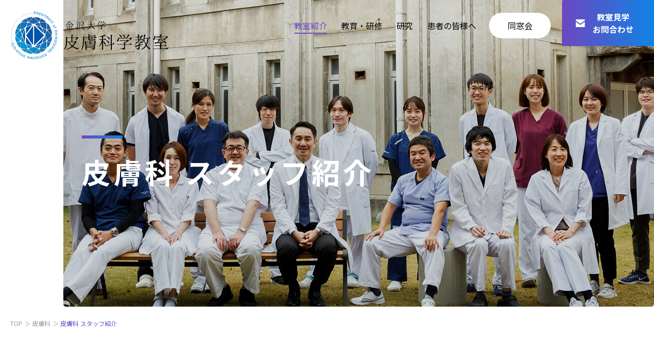

--- FILE ---
content_type: text/html; charset=UTF-8
request_url: https://derma.w3.kanazawa-u.ac.jp/classroom/staff/
body_size: 69208
content:
<!DOCTYPE html>
<html lang="ja">

<head>
	<meta charset="utf-8">
	<!-- Global site tag (gtag.js) - Google Analytics -->
<script async src="https://www.googletagmanager.com/gtag/js?id=G-ZWCF7DREQD"></script>
<script>
	window.dataLayer = window.dataLayer || [];

	function gtag() {
		dataLayer.push(arguments);
	}
	gtag('js', new Date());

	gtag('config', 'G-ZWCF7DREQD');

</script>
	<title>皮膚科 スタッフ紹介｜金沢大学 皮膚科学教室</title>
	<meta name="description" content="金沢大学 皮膚科学教室 皮膚科所属スタッフをご紹介するページです。">
	<meta name="viewport" content="width=device-width,initial-scale=1">
<meta name="format-detection" content="telephone=no">
<meta http-equiv="X-UA-Compatible" content="IE=edge">
<meta property="og:image" content="https://derma.w3.kanazawa-u.ac.jp/assets/img/common/ogp.png">
<meta name="twitter:image" content="https://derma.w3.kanazawa-u.ac.jp/assets/img/common/ogp.png">
<meta name="twitter:card" content="summary_large_image">
	<link rel="shortcut icon" href="/favicon.ico">
<link rel="preconnect" href="https://fonts.googleapis.com">
<link rel="preconnect" href="https://fonts.gstatic.com" crossorigin>
<link rel="stylesheet" href="https://fonts.googleapis.com/css2?family=Noto+Sans+JP:wght@400;500;700&display=swap">
<link rel="stylesheet" href="https://fonts.googleapis.com/css2?family=Poppins:wght@500;600;700&display=swap">
<link rel="stylesheet" href="https://fonts.googleapis.com/css2?family=Lato:wght@300;400;700&;900display=swap">
<link rel="stylesheet" href="/assets/fonts/icomoon/style.css">
<link rel="stylesheet" href="/assets/css/normalize.min.css">
<link rel="stylesheet" href="/assets/css/base.css?date=211212">
<link rel="stylesheet" href="/assets/css/common.css?date=240712">
<link rel="stylesheet" href="/assets/css/style.css?date=220105">
	<script src="/assets/lib/jquery/jquery-3.6.0.min.js"></script>
<script src="/assets/js/common.js"></script>
</head>

<body class="p-classroom p-classroom-staff p-noVis">
		<header id="js-gHeaderWrap" class="gHeaderWrap">
	<div class="gHeader">
		<div class="gHeader_inner u-inner">
			<div class="gHeader_cols">
				<div class="gHeader_col gHeader_col-no1">
										<p class="gHeader_title">
						<a href="/">
                            <svg class="gHeader_title_logo"><use xlink:href="#SvgLogo"></use></svg>
                          <svg class="gHeader_title_img"><title>金沢大学 皮膚科学教室</title><use xlink:href="#SvgLogoText"></use></svg>
                        </a>
					</p>
									</div>
				<div class="gHeader_col gHeader_col-no2">
					<nav id="js-gNav" class="gNav">
						<div id="js-gNav_inner" class="gNav_inner">
							<ul class="gNav_list">
								<li><a href="/classroom/" class="-classroom -hasChild"><b>教室<br class="u-tabletInline u-spNone">紹介<span class="gNav_bar"></span></b></a>
									<ul class="gNav_cList">
										<li><a href="/classroom/">皮膚科<i class="icon icon-arrowRight"></i></a></li>
										<li><a href="/plastic/">形成外科<i class="icon icon-arrowRight"></i></a></li>
									</ul>
								</li>
								<li><a href="/study/" class="-study -hasChild"><b>教育・<br class="u-tabletInline u-spNone">研修<span class="gNav_bar"></span></b></a>
									<ul class="gNav_cList">
										<li class="-sp"><a href="/study/">教育・研修<i class="icon icon-arrowRight"></i></a></li>
										<li><a href="/study/message/">先輩の声<i class="icon icon-arrowRight"></i></a></li>
									</ul>
								</li>
								<li><a href="/research/" class="-research"><b>研究<span class="gNav_bar"></span></b><i class="icon icon-arrowRight"></i></a></li>
								<li><a href="/patient/" class="-patient"><b>患者の<br class="u-tabletInline u-spNone">皆様へ<span class="gNav_bar"></span></b><i class="icon icon-arrowRight"></i></a></li>
								<li class="-sp"><a href="/news/" class="-news">お知らせ<i class="icon icon-arrowRight"></i></a></li>
								<li class="-sp"><a href="https://goo.gl/maps/XRYFWY42SJKmsPGa8" target="_blank" rel="noopener">アクセス<i class="icon icon-arrowRight"></i></a></li>
							</ul>
														<p class="gNav_link"><a href="javascript:;" class="js-loginLink"><b><span class="gNav_link_text">同窓会</span></b></a></p>
														<p class="gNav_contLink"><a href="/class-contact/"><i class="icon icon-mail"></i><b>教室見学<br>お問合わせ</b></a></p>
							<div class="gNav_areaCont">
								<nav class="gContactLink gContactLink-small">
									<a href="/immunity-contact/" class="gContactLink_anchor" aria-label="免疫沈降法のお申し込み"><i class="icon icon-arrowRight"></i></a>
									<p class="gContactLink_text"><b>免疫沈降法のお申し込み</b><small class="u-lato">Application</small></p>
								</nav>
								<nav class="gContactLink">
									<a href="/class-contact/" class="gContactLink_anchor gContactLink_anchor-contact" aria-label="教室見学・お問い合わせはこちら"><i class="icon icon-arrowRight"></i></a>
									<p class="gContactLink_text"><b>教室見学・<br class="u-tabletInline u-spNone u-spsInline">お問い合わせはこちら</b><small class="u-lato">Contact</small></p>
									<p class="gContactLink_link"><a href="tel:076-265-2343"><small>お電話でのお問い合わせ</small><b class="u-lato"><i class="icon icon-tel"></i>076-265-2343</b></a></p>
								</nav>
							</div>
						</div>
					</nav>
				</div>
			</div>
		</div>
	</div>
</header>
<button id="js-gMenuBtn" class="gMenuBtn" aria-label="メニュー開閉ボタン" type="button"><i class="gMenuBtn_bar gMenuBtn_bar-no1"></i><i class="gMenuBtn_bar gMenuBtn_bar-no2"></i></button>
<aside id="js-gLogin" class="gLogin">
	<div class="gLogin_inner u-inner">
		<div class="gLogin_box">
			<button id="js-gLogin_closeBtn" type="button" class="gLogin_closeBtn" aria-label="閉じる"></button>
			<p class="gLogin_text">以下にIDとパスワードを入力し、ログインすることで<br class="u-spNone">同窓会ページにアクセスすることが出来ます。</p>
			<form action="/auth.php" method="post" data-form-type="ajax">
				<input type="hidden" name="nonce" value="cb3b06b7bd">
				<p class="gLogin_label"><label for="user_name">ID</label></p>
				<div class="gLogin_input"><input id="user_name" name="user_name" type="text" required maxlength="24"></div>
				<p class="gLogin_label"><label for="user_password">パスワード</label></p>
				<div class="gLogin_input"><input id="user_password" name="user_password" type="password" required maxlength="24"></div>
				<button type="submit" class="gLogin_btn u-btn01"><svg viewBox="0 0 32 32" class="instagram_loading"><path d="M13,29c0-1.7,1.3-3,3-3s3,1.3,3,3s-1.3,3-3,3S13,30.7,13,29z M0,16c0-1.7,1.3-3,3-3s3,1.3,3,3s-1.3,3-3,3S0,17.7,0,16zM26,16c0-1.7,1.3-3,3-3s3,1.3,3,3s-1.3,3-3,3S26,17.7,26,16z M3.8,6.8c0-1.7,1.3-3,3-3s3,1.3,3,3s-1.3,3-3,3S3.8,8.5,3.8,6.8zM22.2,25.2c0-1.7,1.3-3,3-3s3,1.3,3,3s-1.3,3-3,3S22.2,26.8,22.2,25.2z M3.8,25.2c0-1.7,1.3-3,3-3s3,1.3,3,3s-1.3,3-3,3S3.8,26.8,3.8,25.2z M22.2,6.8c0-1.7,1.3-3,3-3s3,1.3,3,3s-1.3,3-3,3S22.2,8.5,22.2,6.8z"/></svg><b>ログイン</b><i class="icon icon-arrowRight"></i></button>
			</form>
		</div>
	</div>
</aside>
	<div class="gVisual">
		<div class="gVisual_bg gVisual_bg-classroom_staff"></div>
		<div class="gVisual_inner gVisual_inner-vis u-inner">
			<h1 class="gVisual_title gVisual_title-vis">皮膚科 スタッフ紹介</h1>
		</div>
	</div>
	<nav class="gPankuzu">
		<div class="gPankuzu_inner u-inner">
			<ol class="gPankuzu_oList">
				<li><a href="/">TOP</a></li>
				<li><a href="/classroom/">皮膚科</a></li>
				<li>皮膚科 スタッフ紹介</li>
			</ol>
		</div>
	</nav>
	<main class="gBody gBody-noPb">
		<div class="staff">
			<div class="staff_inner u-inner u-inner-w1200">
				<div class="staff_items">
					<section class="staff_item">
						<div class="staff_image"><img src="/assets/img/classroom_staff/pt-staff01@2x.jpg?date=220105" width="380" height="290" alt=""></div>
						<div class="staff_areaText">
							<div class="staff_nameWrap">
								<p class="staff_status">教授</p>
								<h2 class="staff_name">松下　貴史</h2>
							</div>
							<div class="staff_info">
								<h3 class="staff_headline">専門分野</h3>
								<p class="staff_text">膠原病、アレルギー</p>
								<hr class="staff_hr">
								<h3 class="staff_headline">専門医資格等</h3>
								<ul class="staff_list u-list">
									<li>日本皮膚科学会専門医</li>
									<li>日本アレルギー学会専門医</li>
									<li>日本リウマチ学会専門医</li>
								</ul>
							</div>
						</div>
					</section>
					<section class="staff_item">
						<div class="staff_image"><img src="/assets/img/classroom_staff/pt-staff02@2x.jpg" width="380" height="290" alt=""></div>
						<div class="staff_areaText">
							<div class="staff_nameWrap">
								<p class="staff_status">准教授・病棟医長</p>
								<h2 class="staff_name">濱口　儒人</h2>
							</div>
							<div class="staff_info">
								<h3 class="staff_headline">専門分野</h3>
								<p class="staff_text">強皮症、膠原病</p>
								<hr class="staff_hr">
								<h3 class="staff_headline">専門医資格等</h3>
								<ul class="staff_list u-list">
									<li>日本皮膚科学会専門医</li>
								</ul>
							</div>
						</div>
					</section>
					<section class="staff_item">
						<div class="staff_image"><img src="/assets/img/classroom_staff/pt-staff03@2x.jpg" width="380" height="290" alt=""></div>
						<div class="staff_areaText">
							<div class="staff_nameWrap">
								<p class="staff_status">講師・医局長</p>
								<h2 class="staff_name">前田　進太郎</h2>
							</div>
							<div class="staff_info">
								<h3 class="staff_headline">専門分野</h3>
								<p class="staff_text">皮膚腫瘍、皮膚外科、レーザー</p>
								<hr class="staff_hr">
								<h3 class="staff_headline">専門医資格等</h3>
								<ul class="staff_list u-list">
									<li>日本皮膚科学会専門医</li>
									<li>日本皮膚科学会悪性腫瘍指導専門医</li>
								</ul>
							</div>
						</div>
					</section>

					
					<section class="staff_item">
						<div class="staff_image"><img src="/assets/img/classroom_staff/pt-staff05@2x.jpg" width="380" height="290" alt=""></div>
						<div class="staff_areaText">
							<div class="staff_nameWrap">
								<p class="staff_status">助教・外来医長</p>
								<h2 class="staff_name">大石　京介</h2>
							</div>
							<div class="staff_info">
								<h3 class="staff_headline">専門分野</h3>
								<p class="staff_text">皮膚腫瘍、皮膚外科、レーザー</p>
								<hr class="staff_hr">
								<h3 class="staff_headline">専門医資格等</h3>
								<ul class="staff_list u-list">
									<li>日本皮膚科学会専門医</li>
									<li>日本皮膚科学会悪性腫瘍指導専門医</li>
								</ul>
							</div>
						</div>
					</section>
					<section class="staff_item">
						<div class="staff_image"><img src="/assets/img/classroom_staff/pt-staff06@2x.jpg" width="380" height="290" alt=""></div>
						<div class="staff_areaText">
							<div class="staff_nameWrap">
								<p class="staff_status">助教　</p>
								<h2 class="staff_name">沼田　夏希　</h2>
							</div>
							<div class="staff_info">
								<h3 class="staff_headline">専門分野</h3>
								<p class="staff_text">皮膚科一般、アトピー性皮膚炎</p>
								<hr class="staff_hr">
								<h3 class="staff_headline">専門医資格等</h3>
								<ul class="staff_list u-list">
									<li>日本皮膚科学会専門医</li>
								</ul>
							</div>
						</div>
					</section>

					
					<section class="staff_item">
						<div class="staff_image"><img src="/assets/img/classroom_staff/pt-staff08@2x.jpg" width="380" height="290" alt=""></div>
						<div class="staff_areaText">

							<div class="staff_nameWrap">
								<p class="staff_status">助教</p>
								<h2 class="staff_name">北野　佑</h2>
							</div>
							<div class="staff_info">
								<h3 class="staff_headline">専門分野</h3>
								<p class="staff_text">皮膚科一般、乾癬</p>
								<hr class="staff_hr">
								<h3 class="staff_headline">専門医資格等</h3>
								<ul class="staff_list u-list">
									<li>日本皮膚科学会専門医</li>
								</ul>
							</div>
						</div>
					</section>

					<section class="staff_item">
						<div class="staff_image"><img src="/assets/img/classroom_staff/pt-staff09@2x.jpg" width="380" height="290" alt=""></div>
						<div class="staff_areaText">
							<div class="staff_nameWrap">
								<p class="staff_status">助教</p>
								<h2 class="staff_name">伏田　奈津美</h2>
							</div>
							<div class="staff_info">
								<h3 class="staff_headline">専門分野</h3>
								<p class="staff_text">皮膚科一般、膠原病</p>
								<hr class="staff_hr">
								<h3 class="staff_headline">専門医資格等</h3>
								<ul class="staff_list u-list">
									<li>日本皮膚科学会専門医</li>
								</ul>
							</div>
						</div>
					</section>

					<section class="staff_item">
						<div class="staff_image"><img src="/assets/img/classroom_staff/img-staff@2x.png" width="380" height="290" alt=""></div>
						<div class="staff_areaText">
							<div class="staff_nameWrap">
								<p class="staff_status">特任助教</p>
								<h2 class="staff_name">水牧　貴恵</h2>
							</div>
							<div class="staff_info">
								<h3 class="staff_headline">専門分野</h3>
								<p class="staff_text">皮膚科一般</p>
								<hr class="staff_hr">
								<h3 class="staff_headline">専門医資格等</h3>
								<ul class="staff_list u-list">
									<li>日本皮膚科学会専門医</li>
								</ul>
							</div>
						</div>
					</section>

				</div>
			</div>
		</div>
		<div class="staff staff-rev">
			<div class="staff_inner u-inner u-inner-w1200">
				<div class="staff_items">

										<section class="staff_item">
						<div class="staff_areaText staff_areaText-rev">
							<div class="staff_nameWrap staff_nameWrap-rev">
								<p class="staff_status">医員</p>
								<h2 class="staff_name">清水　恭子</h2>
							</div>
							<div class="staff_info">
								<h3 class="staff_headline">専門分野</h3>
								<p class="staff_text">皮膚科一般、皮膚腫瘍</p>
								<hr class="staff_hr staff_hr-rev">
								<h3 class="staff_headline">専門医資格等</h3>
								<ul class="staff_list u-list">
									<li>日本皮膚科学会専門医</li>
								</ul>
							</div>
						</div>
					</section>
										<section class="staff_item">
						<div class="staff_areaText staff_areaText-rev">
							<div class="staff_nameWrap staff_nameWrap-rev">
								<p class="staff_status">医員</p>
								<h2 class="staff_name">伊與部　怜奈</h2>
							</div>
							<div class="staff_info">
								<h3 class="staff_headline">専門分野</h3>
								<p class="staff_text">皮膚科一般</p>
							</div>
						</div>
					</section>
					<section class="staff_item">
						<div class="staff_areaText staff_areaText-rev">
							<div class="staff_nameWrap staff_nameWrap-rev">
								<p class="staff_status">医員</p>
								<h2 class="staff_name">越田　杏菜</h2>
							</div>
							<div class="staff_info">
								<h3 class="staff_headline">専門分野</h3>
								<p class="staff_text">皮膚科一般</p>
								<hr class="staff_hr staff_hr-rev">
								<h3 class="staff_headline">専門医資格等</h3>
								<ul class="staff_list u-list">
									<li>日本皮膚科学会専門医</li>
								</ul>
							</div>
						</div>
					</section>
					<section class="staff_item">
						<div class="staff_areaText staff_areaText-rev">
							<div class="staff_nameWrap staff_nameWrap-rev">
								<p class="staff_status">医員</p>
								<h2 class="staff_name">藤井　皓</h2>
							</div>
							<div class="staff_info">
								<h3 class="staff_headline">専門分野</h3>
								<p class="staff_text">皮膚科一般</p>
								<hr class="staff_hr staff_hr-rev">
								<h3 class="staff_headline">専門医資格等</h3>
								<ul class="staff_list u-list">
									<li>日本皮膚科学会専門医</li>
								</ul>
							</div>
						</div>
					</section>

					
					<section class="staff_item">
						<div class="staff_areaText staff_areaText-rev">
							<div class="staff_nameWrap staff_nameWrap-rev">
								<p class="staff_status">医員</p>
								<h2 class="staff_name">西尾　次郎</h2>
							</div>
							<div class="staff_info">
								<h3 class="staff_headline">専門分野</h3>
								<p class="staff_text">皮膚科一般</p>
							</div>
						</div>
					</section>

					<section class="staff_item">
						<div class="staff_areaText staff_areaText-rev">
							<div class="staff_nameWrap staff_nameWrap-rev">
								<p class="staff_status">医員</p>
								<h2 class="staff_name">平島　理紗子</h2>
							</div>
							<div class="staff_info">
								<h3 class="staff_headline">専門分野</h3>
								<p class="staff_text">皮膚科一般</p>
							</div>
						</div>
					</section>

					<section class="staff_item">
						<div class="staff_areaText staff_areaText-rev">
							<div class="staff_nameWrap staff_nameWrap-rev">
								<p class="staff_status">医員</p>
								<h2 class="staff_name">工藤　健太</h2>
							</div>
							<div class="staff_info">
								<h3 class="staff_headline">専門分野</h3>
								<p class="staff_text">皮膚科一般</p>
							</div>
						</div>
					</section>

					<section class="staff_item">
						<div class="staff_areaText staff_areaText-rev">
							<div class="staff_nameWrap staff_nameWrap-rev">
								<p class="staff_status">医員</p>
								<h2 class="staff_name">南保　宏実</h2>
							</div>
							<div class="staff_info">
								<h3 class="staff_headline">専門分野</h3>
								<p class="staff_text">皮膚科一般</p>
							</div>
						</div>
					</section>

					<section class="staff_item">
						<div class="staff_areaText staff_areaText-rev">
							<div class="staff_nameWrap staff_nameWrap-rev">
								<p class="staff_status">医員</p>
								<h2 class="staff_name">服部　奏子</h2>
							</div>
							<div class="staff_info">
								<h3 class="staff_headline">専門分野</h3>
								<p class="staff_text">皮膚科一般</p>
							</div>
						</div>
					</section>

					<section class="staff_item">
						<div class="staff_areaText staff_areaText-rev">
							<div class="staff_nameWrap staff_nameWrap-rev">
								<p class="staff_status">医員</p>
								<h2 class="staff_name">北岡　美羽</h2>
							</div>
							<div class="staff_info">
								<h3 class="staff_headline">専門分野</h3>
								<p class="staff_text">皮膚科一般</p>
							</div>
						</div>
					</section>

					<section class="staff_item">
						<div class="staff_areaText staff_areaText-rev">
							<div class="staff_nameWrap staff_nameWrap-rev">
								<p class="staff_status">医員</p>
								<h2 class="staff_name">佐藤　佑哉</h2>
							</div>
							<div class="staff_info">
								<h3 class="staff_headline">専門分野</h3>
								<p class="staff_text">皮膚科一般</p>
							</div>
						</div>
					</section>
					<section class="staff_item">
						<div class="staff_areaText staff_areaText-rev">
							<div class="staff_nameWrap staff_nameWrap-rev">
								<p class="staff_status">医員</p>
								<h2 class="staff_name">家城　操</h2>
							</div>
							<div class="staff_info">
								<h3 class="staff_headline">専門分野</h3>
								<p class="staff_text">皮膚科一般</p>
							</div>
						</div>
					</section>

					<section class="staff_item">
						<div class="staff_areaText staff_areaText-rev">
							<div class="staff_nameWrap staff_nameWrap-rev">
								<p class="staff_status">医員</p>
								<h2 class="staff_name">小林　洋介</h2>
							</div>
							<div class="staff_info">
								<h3 class="staff_headline">専門分野</h3>
								<p class="staff_text">皮膚科一般</p>
							</div>
						</div>
					</section>

					<section class="staff_item">
						<div class="staff_areaText staff_areaText-rev">
							<div class="staff_nameWrap staff_nameWrap-rev">
								<p class="staff_status">医員</p>
								<h2 class="staff_name">竹谷　絵里</h2>
							</div>
							<div class="staff_info">
								<h3 class="staff_headline">専門分野</h3>
								<p class="staff_text">皮膚科一般</p>
							</div>
						</div>
					</section>

					<section class="staff_item">
						<div class="staff_areaText staff_areaText-rev">
							<div class="staff_nameWrap staff_nameWrap-rev">
								<p class="staff_status">医員</p>
								<h2 class="staff_name">守田　周平</h2>
							</div>
							<div class="staff_info">
								<h3 class="staff_headline">専門分野</h3>
								<p class="staff_text">皮膚科一般</p>
							</div>
						</div>
					</section>

					
					
					
					<!-- <section class="staff_item">
						<div class="staff_areaText staff_areaText-rev">
							<div class="staff_nameWrap staff_nameWrap-rev">
								<p class="staff_status">医員</p>
								<h2 class="staff_name">工藤　健太</h2>
							</div>
							<div class="staff_info">
								<h3 class="staff_headline">専門分野</h3>
								<p class="staff_text">皮膚科一般</p>
							</div>
						</div>
					</section> -->
					<!-- <section class="staff_item">
						<div class="staff_areaText staff_areaText-rev">
							<div class="staff_nameWrap staff_nameWrap-rev">
								<p class="staff_status">医員</p>
								<h2 class="staff_name">高山　茜</h2>
							</div>
							<div class="staff_info">
								<h3 class="staff_headline">専門分野</h3>
								<p class="staff_text">皮膚科一般</p>
							</div>
						</div>
					</section> -->
					<!-- <section class="staff_item">
						<div class="staff_areaText staff_areaText-rev">
							<div class="staff_nameWrap staff_nameWrap-rev">
								<p class="staff_status">医員</p>
								<h2 class="staff_name">南保　宏実</h2>
							</div>
							<div class="staff_info">
								<h3 class="staff_headline">専門分野</h3>
								<p class="staff_text">皮膚科一般</p>
							</div>
						</div>
					</section> -->
					<!-- <section class="staff_item">
						<div class="staff_areaText staff_areaText-rev">
							<div class="staff_nameWrap staff_nameWrap-rev">
								<p class="staff_status">医員</p>
								<h2 class="staff_name">服部　奏子</h2>
							</div>
							<div class="staff_info">
								<h3 class="staff_headline">専門分野</h3>
								<p class="staff_text">皮膚科一般</p>
							</div>
						</div>
					</section> -->
				</div>
			</div>
		</div>
		<nav class="gPageNav">
			<div class="gPageNav_inner u-inner">
				<ul class="gPageNav_list">
					<li>
						<a href="/classroom/staff/">
							<div class="gPageNav_image">
								<div class="gPageNav_icon"><img src="/assets/img/common/icn-nav-staff@2x.png" width="66" height="66" alt=""></div>
							</div>
							<p class="gPageNav_list_text">スタッフ紹介</p>
							<i class="icon icon-arrowRight"></i>
						</a>
					</li>
					<li>
						<a href="/classroom/group/">
							<div class="gPageNav_image">
								<div class="gPageNav_icon"><img src="/assets/img/common/icn-nav-group@2x.png" width="66" height="66" alt=""></div>
							</div>
							<p class="gPageNav_list_text">診療グループ</p>
							<i class="icon icon-arrowRight"></i>
						</a>
					</li>
				</ul>
			</div>
		</nav>
	</main>
	<div class="gAreaContact">
	<div class="gAreaContact_cols">

				<div class="gAreaContact_col gAreaContact_col-no1">
					<nav class="gContactLink">
						<a href="tel:0762652343" class="gContactLink_anchor"></a>
						<p class="gContactLink_text"><b>お電話での<br class="u-tabletInline u-spNone u-spsInline">お問い合わせ</b><small
								class="u-lato">Contact</small></p>
						<p class="gContactLink_link"><span>
								<!-- <small>お電話でのお問い合わせ</small> -->
								<b class="u-lato"><i class="icon icon-tel"></i>076-265-2343</b></span></p>
					</nav>
				</div>
				
				<div class="gAreaContact_col gAreaContact_col-no2">
					<nav class="gContactLink">
						<a href="/class-contact/" class="gContactLink_anchor gContactLink_anchor-contact" aria-label="教室見学・お問い合わせはこちら"><i
								class="icon icon-arrowRight"></i></a>
							<p class="gContactLink_text"><b>教室見学・<br class="u-tabletInline u-spNone u-spsInline">お問い合わせフォームへ</b><small class="u-lato">Contact Form</small></p>
						<!-- <p class="gContactLink_link"><a href="tel:076-265-2343"><small>お電話でのお問い合わせ</small><b class="u-lato"><i
										class="icon icon-tel"></i>076-265-2343</b></a></p> -->
					</nav>
				</div>

	</div>
</div>
<footer class="gFooter">
	<div class="gFooter_head">
		<div class="gFooter_head_inner u-inner">
			<div class="gFooter_head_cols">
				<div class="gFooter_head_col gFooter_head_col-no1">
					<p class="gFooter_title"><a href="/"><svg class="gFooter_title_logo"><use xlink:href="#SvgLogo"></use></svg>
                          <svg class="gFooter_title_img"><title>金沢大学 皮膚科学教室</title><use xlink:href="#SvgLogoText"></use></svg></a></p>
					<p class="gFooter_addr">金沢大学医薬保健研究域医学系　皮膚分子病態学<br>〒920-8641　石川県金沢市宝町13-1</p>
					<p class="gFooter_mail"><a href="mailto:hifuka-jimu@med.kanazawa-u.ac.jp">MAIL:hifuka-jimu@med.kanazawa-u.ac.jp</a></p>
					<p class="gFooter_tel u-en"><a href="tel:076-265-2343"><small>TEL.</small><b>076-265-2343</b></a></p>
					<p class="gFooter_fax u-en">FAX.076-234-4270</p>
				</div>
				<div class="gFooter_head_col gFooter_head_col-no2">
					<nav class="gFootNav">
						<div class="gFootNav_cols">
							<div class="gFootNav_col gFootNav_col-no1">
								<ul class="gFootNav_list">
									<li><a href="/">教室紹介</a>
										<ul class="gFootNav_cList">
											<li><a href="/classroom/">皮膚科</a>
												<ul class="gFootNav_gcList">
													<li><a href="/classroom/staff/">スタッフ紹介</a></li>
													<li><a href="/classroom/group/">診療グループ</a></li>
												</ul>
											</li>
											<li><a href="/plastic/">形成外科</a>
												<ul class="gFootNav_gcList">
													<li><a href="/plastic/staff/">スタッフ紹介</a></li>
												</ul>
											</li>
										</ul>
									</li>
								</ul>
							</div>
							<div class="gFootNav_col gFootNav_col-no2">
								<ul class="gFootNav_list">
									<li><a href="/study/">教育・研修</a>
										<ul class="gFootNav_cList">
											<li><a href="/study/message/">先輩の声</a></li>
										</ul>
									</li>
									<li><a href="/research/">研究</a></li>
								</ul>
							</div>
							<div class="gFootNav_col gFootNav_col-no3">
								<ul class="gFootNav_list">
									<li><a href="/patient/">患者の皆様へ</a>
										<ul class="gFootNav_cList">
											<li><a href="/patient/#Classroom">皮膚科の受診前に</a></li>
											<li><a href="/patient/#Plastic">形成外科の受診前に</a></li>
										</ul>
									</li>
								</ul>
							</div>
							<div class="gFootNav_col gFootNav_col-no4">
								<ul class="gFootNav_list gFootNav_list-wrap">
									<li><a href="/news/">お知らせ</a></li>
																		<li><a href="javascript:;" class="js-loginLink">同窓会</a></li>
																		<li><a href="https://goo.gl/maps/XRYFWY42SJKmsPGa8" target="_blank" rel="noopener">アクセス</a></li>
									<li><a href="/privacy/">個人情報保護方針</a></li>
								</ul>
							</div>
						</div>
					</nav>
				</div>
			</div>
		</div>
	</div>
	<div class="gFooter_foot">
		<div class="gFooter_foot_inner u-inner">
			<div class="gFooter_foot_cols">
				<div class="gFooter_foot_col gFooter_foot_col-no1">
					<ul class="gFooter_snsList">
						<li><a href="https://www.facebook.com/kanazawa.univ.dermatology/?ref=pages_you_manage" target="_blank" rel="noopener" aria-label="facebook"><i class="icon icon-facebook"></i></a></li>
					</ul>
				</div>
				<div class="gFooter_foot_col gFooter_foot_col-no2">
					<ul class="gFooter_bnrList">
						<li><a href="https://web.hosp.kanazawa-u.ac.jp/" target="_blank" rel="noopener"><img src="/assets/img/common/bnr-foot01@2x.png" width="218" height="71" alt="金沢大学附属病院"></a></li>
						<li><a href="https://www.kanazawa-u.ac.jp/" target="_blank" rel="noopener"><img src="/assets/img/common/bnr-foot02@2x.png" width="218" height="71" alt="金沢大学"></a></li>
					</ul>
				</div>
			</div>
		</div>
	</div>
	<p class="gFooter_copy u-en"><small>© Copyright 2022 Copyright (C) <br class="u-spInline">Department of Dermatology, Kanazawa University</small></p>
</footer>
<div id="js-gPageTop" class="gPageTop"><button id="js-gPageTop_button" class="gPageTop_button" type="button" aria-label="ページ最上部へのボタン"><i class="icon icon-pagetop"></i></button></div>
<svg aria-hidden="true" class="u-hiddenSVG"><symbol id="SvgLogo" viewBox="0 0 94 94"><defs><linearGradient id="SvgGrad" x1="19.8" y1="72.6" x2="70.4" y2="21.99" gradientTransform="translate(0.68 0.14)" gradientUnits="userSpaceOnUse"><stop offset="0" stop-color="#009fde"/><stop offset="0.33" stop-color="#0b83c8"/><stop offset="0.76" stop-color="#1765b2"/><stop offset="1" stop-color="#1b5aa9"/></linearGradient></defs><path fill="none" stroke-linecap="round" stroke-linejoin="round" stroke-width="1.05px" stroke-dasharray="0 3.14" stroke="#008dd2" d="M3.84,59.52A43.64,43.64,0,0,1,45.77,3.85"/><g fill="#231815"><path d="M72.88,55.85l7.88-7.69a1,1,0,0,0,0-1.48L72.86,39a1,1,0,0,0-1.71.42L68.67,47a1,1,0,0,0,0,.64l2.5,7.75A1,1,0,0,0,72.88,55.85Z"/><path d="M13.15,62.67a36.31,36.31,0,0,0,4.48,7.2,1,1,0,0,0,1.86-.63l.1-8.84a1,1,0,0,0-1.43-1L13.7,61.28A1,1,0,0,0,13.15,62.67Z"/><path d="M61.74,63.8,58,71.05a1,1,0,0,0,.9,1.5L70,72.69a1,1,0,0,0,1-1l-.13-11.09a1,1,0,0,0-1.49-.91l-7.21,3.7A1,1,0,0,0,61.74,63.8Z"/><path d="M33.43,81.24a35.68,35.68,0,0,0,8.34,1.94,1,1,0,0,0,.86-1.74L36.4,75.06a1,1,0,0,0-1.68.32l-1.87,4.5A1,1,0,0,0,33.43,81.24Z"/><path d="M23.27,75.51A36.11,36.11,0,0,0,30.52,80a1,1,0,0,0,1.38-.54L33.76,75a1,1,0,0,0-1-1.42l-8.91.1A1,1,0,0,0,23.27,75.51Z"/><path d="M49.73,83.19a36.12,36.12,0,0,0,8.39-2,1,1,0,0,0,.58-1.36l-1.88-4.52A1,1,0,0,0,55.14,75l-6.27,6.42A1,1,0,0,0,49.73,83.19Z"/><path d="M65,60.74l5.06-2.58a1,1,0,0,0,.51-1.24l-2.6-8,0,0L63.58,59.43A1,1,0,0,0,65,60.74Z"/><path d="M63.58,35.31l3.3,8a1,1,0,0,0,1.93-.07l1.76-5.38a1,1,0,0,0-.51-1.24L65,34A1,1,0,0,0,63.58,35.31Z"/><path d="M81.54,43.42a35.4,35.4,0,0,0-2-8.39,1,1,0,0,0-1.37-.59l-4.51,1.88a1,1,0,0,0-.32,1.7l6.41,6.27A1,1,0,0,0,81.54,43.42Z"/><path d="M78.35,32.1A35.81,35.81,0,0,0,73.9,25a1,1,0,0,0-1.86.63l-.11,8.79a1,1,0,0,0,1.44,1l4.44-1.85A1,1,0,0,0,78.35,32.1Z"/><path d="M73.92,69.94a35.73,35.73,0,0,0,4.54-7.36,1,1,0,0,0-.56-1.39l-4.52-1.84a1,1,0,0,0-1.43,1l.13,9A1,1,0,0,0,73.92,69.94Z"/><path d="M79.66,59.64a35.93,35.93,0,0,0,1.88-8.21,1,1,0,0,0-1.76-.87l-6.27,6.16a1,1,0,0,0,.33,1.7l4.45,1.82A1,1,0,0,0,79.66,59.64Z"/><path d="M68.24,19.29A35.67,35.67,0,0,0,61,14.79a1,1,0,0,0-1.38.55l-1.86,4.48a1,1,0,0,0,1,1.43l8.88-.1A1,1,0,0,0,68.24,19.29Z"/><path d="M41.77,11.64a35.57,35.57,0,0,0-8.34,1.95A1,1,0,0,0,32.84,15l1.86,4.49a1,1,0,0,0,1.7.33l6.24-6.39A1,1,0,0,0,41.77,11.64Z"/><path d="M17.65,24.93a35.69,35.69,0,0,0-4.47,7.16,1,1,0,0,0,.55,1.39l4.44,1.85a1,1,0,0,0,1.43-1l-.1-8.79A1,1,0,0,0,17.65,24.93Z"/><path d="M12,35a36.44,36.44,0,0,0-2,8.38,1,1,0,0,0,1.76.87L18.16,38a1,1,0,0,0-.33-1.7l-4.5-1.88A1,1,0,0,0,12,35Z"/><path d="M10,51.4a35.57,35.57,0,0,0,1.95,8.34,1,1,0,0,0,1.37.59l4.48-1.87a1,1,0,0,0,.33-1.7l-6.37-6.23A1,1,0,0,0,10,51.4Z"/><path d="M30.5,14.8a36,36,0,0,0-7.19,4.48,1,1,0,0,0,.63,1.85l8.83.11a1,1,0,0,0,1-1.43l-1.85-4.46A1,1,0,0,0,30.5,14.8Z"/><path d="M58.07,13.58a35.65,35.65,0,0,0-8.29-1.94,1,1,0,0,0-.87,1.76l6.2,6.35a1,1,0,0,0,1.7-.33L58.66,15A1,1,0,0,0,58.07,13.58Z"/><path d="M22.86,47l-2.48-7.66A1,1,0,0,0,18.67,39l-7.9,7.71a1,1,0,0,0,0,1.48l7.88,7.7a1,1,0,0,0,1.71-.43l2.5-7.74A1.16,1.16,0,0,0,22.86,47Z"/><path d="M21,37.82l1.75,5.4a1,1,0,0,0,1.92.08l3.3-8A1,1,0,0,0,26.52,34l-5.05,2.55A1,1,0,0,0,21,37.82Z"/><path d="M29.33,63.33l-7.21-3.69a1,1,0,0,0-1.5.91l-.13,11.08a1,1,0,0,0,1,1l11.07-.13a1,1,0,0,0,.9-1.49l-3.73-7.28A1,1,0,0,0,29.33,63.33Z"/><path d="M21,56.92a1,1,0,0,0,.51,1.24L29,62v0L24.63,51.44a1,1,0,0,0-1.92.07Z"/><path d="M32.39,66.6,35,71.67a1,1,0,0,0,1.23.51l5.41-1.75a1,1,0,0,0,.08-1.93l-8-3.31A1,1,0,0,0,32.39,66.6Z"/><path d="M49.94,70.41l5.38,1.76a1,1,0,0,0,1.23-.51l2.59-5.06a1,1,0,0,0-1.31-1.41l-8,3.29A1,1,0,0,0,49.94,70.41Z"/><path d="M29.81,30.93l3.65-7.15a1,1,0,0,0-.91-1.51l-11-.14a1,1,0,0,0-1.05,1.05l.13,11a1,1,0,0,0,1.51.91l7.22-3.7A1.08,1.08,0,0,0,29.81,30.93Z"/><path d="M57.79,75l1.86,4.48A1,1,0,0,0,61,80a36.43,36.43,0,0,0,7.21-4.49,1,1,0,0,0-.62-1.84l-8.87-.11A1,1,0,0,0,57.79,75Z"/><path d="M45.43,70.28l-7.74,2.5a1,1,0,0,0-.42,1.7L45,82.41a1,1,0,0,0,1.47,0l7.75-7.94a1,1,0,0,0-.42-1.69l-7.76-2.5A1,1,0,0,0,45.43,70.28Z"/><path d="M54.18,20.27l-7.66-7.85a1,1,0,0,0-1.49,0l-7.68,7.86A1,1,0,0,0,37.78,22l7.64,2.47a1,1,0,0,0,.64,0L53.76,22A1,1,0,0,0,54.18,20.27Z"/><path d="M49.89,26.26l7.91,3.28a1,1,0,0,0,1.32-1.43l-2.57-5a1,1,0,0,0-1.24-.51L50,24.32A1,1,0,0,0,49.89,26.26Z"/><path d="M62.2,31.41l7.2,3.68a1,1,0,0,0,1.51-.91l.13-11A1,1,0,0,0,70,22.15l-11,.13a1,1,0,0,0-.92,1.51L61.75,31A1,1,0,0,0,62.2,31.41Z"/><path d="M41.6,24.3l-5.38-1.73a1,1,0,0,0-1.24.51l-2.58,5a1,1,0,0,0,1.33,1.43l7.94-3.29A1,1,0,0,0,41.6,24.3Z"/></g><g fill="url(#SvgGrad)"><path d="M72.88,55.85l7.88-7.69a1,1,0,0,0,0-1.48L72.86,39a1,1,0,0,0-1.71.42L68.67,47a1,1,0,0,0,0,.64l2.5,7.75A1,1,0,0,0,72.88,55.85Z"/><path d="M13.15,62.67a36.31,36.31,0,0,0,4.48,7.2,1,1,0,0,0,1.86-.63l.1-8.84a1,1,0,0,0-1.43-1L13.7,61.28A1,1,0,0,0,13.15,62.67Z"/><path d="M61.74,63.8,58,71.05a1,1,0,0,0,.9,1.5L70,72.69a1,1,0,0,0,1-1l-.13-11.09a1,1,0,0,0-1.49-.91l-7.21,3.7A1,1,0,0,0,61.74,63.8Z"/><path d="M33.43,81.24a35.68,35.68,0,0,0,8.34,1.94,1,1,0,0,0,.86-1.74L36.4,75.06a1,1,0,0,0-1.68.32l-1.87,4.5A1,1,0,0,0,33.43,81.24Z"/><path d="M23.27,75.51A36.11,36.11,0,0,0,30.52,80a1,1,0,0,0,1.38-.54L33.76,75a1,1,0,0,0-1-1.42l-8.91.1A1,1,0,0,0,23.27,75.51Z"/><path d="M49.73,83.19a36.12,36.12,0,0,0,8.39-2,1,1,0,0,0,.58-1.36l-1.88-4.52A1,1,0,0,0,55.14,75l-6.27,6.42A1,1,0,0,0,49.73,83.19Z"/><path d="M65,60.74l5.06-2.58a1,1,0,0,0,.51-1.24l-2.6-8,0,0L63.58,59.43A1,1,0,0,0,65,60.74Z"/><path d="M63.58,35.31l3.3,8a1,1,0,0,0,1.93-.07l1.76-5.38a1,1,0,0,0-.51-1.24L65,34A1,1,0,0,0,63.58,35.31Z"/><path d="M81.54,43.42a35.4,35.4,0,0,0-2-8.39,1,1,0,0,0-1.37-.59l-4.51,1.88a1,1,0,0,0-.32,1.7l6.41,6.27A1,1,0,0,0,81.54,43.42Z"/><path d="M78.35,32.1A35.81,35.81,0,0,0,73.9,25a1,1,0,0,0-1.86.63l-.11,8.79a1,1,0,0,0,1.44,1l4.44-1.85A1,1,0,0,0,78.35,32.1Z"/><path d="M73.92,69.94a35.73,35.73,0,0,0,4.54-7.36,1,1,0,0,0-.56-1.39l-4.52-1.84a1,1,0,0,0-1.43,1l.13,9A1,1,0,0,0,73.92,69.94Z"/><path d="M79.66,59.64a35.93,35.93,0,0,0,1.88-8.21,1,1,0,0,0-1.76-.87l-6.27,6.16a1,1,0,0,0,.33,1.7l4.45,1.82A1,1,0,0,0,79.66,59.64Z"/><path d="M68.24,19.29A35.67,35.67,0,0,0,61,14.79a1,1,0,0,0-1.38.55l-1.86,4.48a1,1,0,0,0,1,1.43l8.88-.1A1,1,0,0,0,68.24,19.29Z"/><path d="M41.77,11.64a35.57,35.57,0,0,0-8.34,1.95A1,1,0,0,0,32.84,15l1.86,4.49a1,1,0,0,0,1.7.33l6.24-6.39A1,1,0,0,0,41.77,11.64Z"/><path d="M17.65,24.93a35.69,35.69,0,0,0-4.47,7.16,1,1,0,0,0,.55,1.39l4.44,1.85a1,1,0,0,0,1.43-1l-.1-8.79A1,1,0,0,0,17.65,24.93Z"/><path d="M12,35a36.44,36.44,0,0,0-2,8.38,1,1,0,0,0,1.76.87L18.16,38a1,1,0,0,0-.33-1.7l-4.5-1.88A1,1,0,0,0,12,35Z"/><path d="M10,51.4a35.57,35.57,0,0,0,1.95,8.34,1,1,0,0,0,1.37.59l4.48-1.87a1,1,0,0,0,.33-1.7l-6.37-6.23A1,1,0,0,0,10,51.4Z"/><path d="M30.5,14.8a36,36,0,0,0-7.19,4.48,1,1,0,0,0,.63,1.85l8.83.11a1,1,0,0,0,1-1.43l-1.85-4.46A1,1,0,0,0,30.5,14.8Z"/><path d="M58.07,13.58a35.65,35.65,0,0,0-8.29-1.94,1,1,0,0,0-.87,1.76l6.2,6.35a1,1,0,0,0,1.7-.33L58.66,15A1,1,0,0,0,58.07,13.58Z"/><path d="M22.86,47l-2.48-7.66A1,1,0,0,0,18.67,39l-7.9,7.71a1,1,0,0,0,0,1.48l7.88,7.7a1,1,0,0,0,1.71-.43l2.5-7.74A1.16,1.16,0,0,0,22.86,47Z"/><path d="M21,37.82l1.75,5.4a1,1,0,0,0,1.92.08l3.3-8A1,1,0,0,0,26.52,34l-5.05,2.55A1,1,0,0,0,21,37.82Z"/><path d="M29.33,63.33l-7.21-3.69a1,1,0,0,0-1.5.91l-.13,11.08a1,1,0,0,0,1,1l11.07-.13a1,1,0,0,0,.9-1.49l-3.73-7.28A1,1,0,0,0,29.33,63.33Z"/><path d="M21,56.92a1,1,0,0,0,.51,1.24L29,62v0L24.63,51.44a1,1,0,0,0-1.92.07Z"/><path d="M32.39,66.6,35,71.67a1,1,0,0,0,1.23.51l5.41-1.75a1,1,0,0,0,.08-1.93l-8-3.31A1,1,0,0,0,32.39,66.6Z"/><path d="M49.94,70.41l5.38,1.76a1,1,0,0,0,1.23-.51l2.59-5.06a1,1,0,0,0-1.31-1.41l-8,3.29A1,1,0,0,0,49.94,70.41Z"/><path d="M29.81,30.93l3.65-7.15a1,1,0,0,0-.91-1.51l-11-.14a1,1,0,0,0-1.05,1.05l.13,11a1,1,0,0,0,1.51.91l7.22-3.7A1.08,1.08,0,0,0,29.81,30.93Z"/><path d="M57.79,75l1.86,4.48A1,1,0,0,0,61,80a36.43,36.43,0,0,0,7.21-4.49,1,1,0,0,0-.62-1.84l-8.87-.11A1,1,0,0,0,57.79,75Z"/><path d="M45.43,70.28l-7.74,2.5a1,1,0,0,0-.42,1.7L45,82.41a1,1,0,0,0,1.47,0l7.75-7.94a1,1,0,0,0-.42-1.69l-7.76-2.5A1,1,0,0,0,45.43,70.28Z"/><path d="M54.18,20.27l-7.66-7.85a1,1,0,0,0-1.49,0l-7.68,7.86A1,1,0,0,0,37.78,22l7.64,2.47a1,1,0,0,0,.64,0L53.76,22A1,1,0,0,0,54.18,20.27Z"/><path d="M49.89,26.26l7.91,3.28a1,1,0,0,0,1.32-1.43l-2.57-5a1,1,0,0,0-1.24-.51L50,24.32A1,1,0,0,0,49.89,26.26Z"/><path d="M62.2,31.41l7.2,3.68a1,1,0,0,0,1.51-.91l.13-11A1,1,0,0,0,70,22.15l-11,.13a1,1,0,0,0-.92,1.51L61.75,31A1,1,0,0,0,62.2,31.41Z"/><path d="M41.6,24.3l-5.38-1.73a1,1,0,0,0-1.24.51l-2.58,5a1,1,0,0,0,1.33,1.43l7.94-3.29A1,1,0,0,0,41.6,24.3Z"/></g><path fill="#008dd2" stroke-miterlimit="10" stroke-width="0.03px" stroke="#008dd2" d="M46.51,0l1.76.09a1.7,1.7,0,0,1,1.5,1,1.6,1.6,0,0,1,.2.63c0,.21,0,.59,0,1.11A8.07,8.07,0,0,1,49.83,4a2.11,2.11,0,0,1-.1.3l-.16.26a1.83,1.83,0,0,1-.65.58,1.76,1.76,0,0,1-1,.2l-1.72-.09ZM47,4.54l.91,0a1,1,0,0,0,1-.41.9.9,0,0,0,.19-.42,8.16,8.16,0,0,0,.08-.95c0-.45,0-.78,0-1A1,1,0,0,0,49,1.35a1,1,0,0,0-.88-.49l-.92,0Z"/><path fill="#008dd2" stroke-miterlimit="10" stroke-width="0.13px" stroke="#008dd2" d="M54.53,4.85a1.58,1.58,0,0,1-.22.57,1.61,1.61,0,0,1-.4.42,1.32,1.32,0,0,1-.54.24,1.34,1.34,0,0,1-.6,0,1.28,1.28,0,0,1-.57-.22,1.46,1.46,0,0,1-.42-.4,1.65,1.65,0,0,1-.24-.54,1.34,1.34,0,0,1,0-.6l.24-1.45A1.53,1.53,0,0,1,52,2.33a1.5,1.5,0,0,1,.4-.43,1.7,1.7,0,0,1,.53-.24,1.56,1.56,0,0,1,.61,0,1.37,1.37,0,0,1,.56.22,1.5,1.5,0,0,1,.43.4,1.6,1.6,0,0,1,.24.53,1.39,1.39,0,0,1,0,.61l-.1.6-2.41-.4-.14.84a.92.92,0,0,0,0,.37,1,1,0,0,0,.15.32,1.14,1.14,0,0,0,.25.24.78.78,0,0,0,.34.13.87.87,0,0,0,.36,0,.94.94,0,0,0,.32-.15.82.82,0,0,0,.24-.25.94.94,0,0,0,.14-.34ZM54.17,3.3a.87.87,0,0,0,0-.36A.86.86,0,0,0,54,2.62a1,1,0,0,0-.25-.25,1,1,0,0,0-.34-.13.92.92,0,0,0-.37,0,.89.89,0,0,0-.31.15,1,1,0,0,0-.25.26.93.93,0,0,0-.13.34Z"/><path fill="#008dd2" stroke-miterlimit="10" stroke-width="0.13px" stroke="#008dd2" d="M59.17,6.07a1.42,1.42,0,0,1-.28.53,1.47,1.47,0,0,1-.45.38,1.5,1.5,0,0,1-.55.19,1.57,1.57,0,0,1-.61,0,1.69,1.69,0,0,1-.45-.21,1.84,1.84,0,0,1-.35-.33l-.39,1.35-.58-.17L57,2.47l.58.17,0,.17a1.43,1.43,0,0,1,1,0,1.39,1.39,0,0,1,.54.28,1.74,1.74,0,0,1,.38.44,1.75,1.75,0,0,1,.18.56,1.36,1.36,0,0,1,0,.6ZM59,4.49a.88.88,0,0,0,0-.36.85.85,0,0,0-.11-.34,1.13,1.13,0,0,0-.22-.27.94.94,0,0,0-.33-.17.88.88,0,0,0-.36,0,.76.76,0,0,0-.33.11.85.85,0,0,0-.28.22.88.88,0,0,0-.16.32L56.81,5.4a.88.88,0,0,0,0,.36.85.85,0,0,0,.11.34,1.13,1.13,0,0,0,.22.27,1,1,0,0,0,.33.16.74.74,0,0,0,.36,0,1,1,0,0,0,.34-.11,1.13,1.13,0,0,0,.27-.22.92.92,0,0,0,.16-.33Z"/><path fill="#008dd2" stroke-miterlimit="10" stroke-width="0.13px" stroke="#008dd2" d="M63.43,9.23A1,1,0,0,1,63.08,9a.92.92,0,0,1-.19-.35,1.69,1.69,0,0,1-.59.13,1.51,1.51,0,0,1-.62-.11,1.58,1.58,0,0,1-.5-.34,1.76,1.76,0,0,1-.33-.49,1.87,1.87,0,0,1-.12-.58,1.52,1.52,0,0,1,.12-.59l.55-1.36a1.48,1.48,0,0,1,.34-.5,1.47,1.47,0,0,1,1.07-.44,1.35,1.35,0,0,1,.59.11,1.47,1.47,0,0,1,.51.34,1.39,1.39,0,0,1,.32.48,1.81,1.81,0,0,1,.12.57,1.53,1.53,0,0,1-.12.6l-.74,1.81a.33.33,0,0,0,0,.24.3.3,0,0,0,.17.16l.28.12-.23.56Zm.24-3a.92.92,0,0,0,.07-.36,1,1,0,0,0-.08-.34.94.94,0,0,0-.49-.5A.92.92,0,0,0,62.81,5a1.05,1.05,0,0,0-.35.08,1,1,0,0,0-.29.19.79.79,0,0,0-.2.3l-.56,1.36a.92.92,0,0,0-.07.36.94.94,0,0,0,.07.34,1.21,1.21,0,0,0,.2.3.79.79,0,0,0,.3.2.92.92,0,0,0,.36.07.94.94,0,0,0,.34-.07,1,1,0,0,0,.3-.2.79.79,0,0,0,.2-.3Z"/><path fill="#008dd2" stroke-miterlimit="10" stroke-width="0.13px" stroke="#008dd2" d="M67.33,7.06a.82.82,0,0,0-.35,0,.94.94,0,0,0-.31.17.91.91,0,0,0-.23.28L65.12,10.1l-.54-.28,2-3.8.54.28L67,6.47a1.42,1.42,0,0,1,1,.14l-.28.55A.78.78,0,0,0,67.33,7.06Z"/><path fill="#008dd2" stroke-miterlimit="10" stroke-width="0.13px" stroke="#008dd2" d="M68,11.75a.81.81,0,0,1-.27-.25.87.87,0,0,1-.14-.31,1,1,0,0,1,0-.35,1.12,1.12,0,0,1,.12-.35l1.42-2.35-.52-.31.32-.53.52.32.63-1,.52.31-.63,1,.52.32-.31.52-.53-.32-1.42,2.36a.26.26,0,0,0,0,.23.3.3,0,0,0,.14.19l.26.16-.31.52Z"/><path fill="#008dd2" stroke-miterlimit="10" stroke-width="0.13px" stroke="#008dd2" d="M72.33,14.81l1.91-2.54a.57.57,0,0,0,.13-.45.67.67,0,0,0-.24-.41.63.63,0,0,0-.46-.12.62.62,0,0,0-.4.24l-1.92,2.54-.48-.37,1.91-2.53a.63.63,0,0,0,.12-.46.55.55,0,0,0-.24-.4.53.53,0,0,0-.45-.12.59.59,0,0,0-.41.24L69.89,13l-.49-.37L72,9.18l.49.37,0,0a1.28,1.28,0,0,1,.58.24,1.09,1.09,0,0,1,.34.4,1.16,1.16,0,0,1,.14.48,1.25,1.25,0,0,1,.51,0,1.34,1.34,0,0,1,.47.22,1.25,1.25,0,0,1,.47.81,1.06,1.06,0,0,1,0,.47,1.19,1.19,0,0,1-.21.44l-1.92,2.53Z"/><path fill="#008dd2" stroke-miterlimit="10" stroke-width="0.13px" stroke="#008dd2" d="M77.15,17.35a1.31,1.31,0,0,1-.5.34,1.56,1.56,0,0,1-1.15,0,1.59,1.59,0,0,1-.51-.33,1.43,1.43,0,0,1-.34-.5,1.65,1.65,0,0,1-.11-.57,1.45,1.45,0,0,1,.1-.58,1.4,1.4,0,0,1,.33-.51l1-1.05a1.48,1.48,0,0,1,.5-.34,1.56,1.56,0,0,1,1.15,0,1.4,1.4,0,0,1,.51.33,1.43,1.43,0,0,1,.34.5,1.46,1.46,0,0,1,.12.57,1.69,1.69,0,0,1-.1.58,1.59,1.59,0,0,1-.33.51l-.43.44L76,15l-.6.62a.8.8,0,0,0-.19.3.86.86,0,0,0-.06.35.87.87,0,0,0,.07.35.83.83,0,0,0,.2.3.89.89,0,0,0,.31.19,1,1,0,0,0,.34.06.8.8,0,0,0,.34-.07.79.79,0,0,0,.31-.2Zm.59-1.47a1.17,1.17,0,0,0,.2-.31,1.07,1.07,0,0,0,.06-.35,1,1,0,0,0-.07-.34.92.92,0,0,0-.2-.31,1.13,1.13,0,0,0-.31-.19,1,1,0,0,0-.35-.06,1,1,0,0,0-.34.07,1,1,0,0,0-.31.21Z"/><path fill="#008dd2" stroke-miterlimit="10" stroke-width="0.13px" stroke="#008dd2" d="M78.81,21.41,81,19.58a.89.89,0,0,0,.23-.28,1,1,0,0,0,.09-.34.85.85,0,0,0,0-.35.9.9,0,0,0-.17-.32.89.89,0,0,0-.28-.23,1,1,0,0,0-.34-.1,1,1,0,0,0-.35,0,1,1,0,0,0-.32.17L77.64,20l-.39-.47,3.3-2.72.39.47-.14.12a1.37,1.37,0,0,1,.82.52,1.45,1.45,0,0,1,.29.53A1.65,1.65,0,0,1,82,19a1.49,1.49,0,0,1-.54,1L79.2,21.88Z"/><path fill="#008dd2" stroke-miterlimit="10" stroke-width="0.13px" stroke="#008dd2" d="M80.83,24.21a.91.91,0,0,1-.14-.34,1,1,0,0,1,0-.35,1,1,0,0,1,.13-.32.88.88,0,0,1,.25-.26l2.27-1.56-.34-.5.5-.34.34.5,1-.69.35.49-1,.7.34.5-.5.35-.35-.51-2.27,1.55a.28.28,0,0,0-.12.2.3.3,0,0,0,0,.23l.18.26-.51.34Z"/><path fill="#008dd2" stroke-miterlimit="10" stroke-width="0.13px" stroke="#008dd2" d="M85.72,30.23a1.51,1.51,0,0,1-.59.15,1.64,1.64,0,0,1-.58-.09,1.51,1.51,0,0,1-.87-.78,1.38,1.38,0,0,1-.14-.59,1.44,1.44,0,0,1,.09-.58,1.4,1.4,0,0,1,.3-.51,1.44,1.44,0,0,1,.48-.36l1.33-.63a1.51,1.51,0,0,1,.59-.15,1.56,1.56,0,0,1,.57.1,1.4,1.4,0,0,1,.51.3,1.44,1.44,0,0,1,.36.48,1.56,1.56,0,0,1,.15.59,1.9,1.9,0,0,1-.09.58,1.71,1.71,0,0,1-.3.5,1.44,1.44,0,0,1-.48.36Zm1.06-1.18a.81.81,0,0,0,.3-.21,1.34,1.34,0,0,0,.17-.31,1,1,0,0,0,.06-.35,1.06,1.06,0,0,0-.09-.35.94.94,0,0,0-.52-.47,1,1,0,0,0-.35-.06,1.19,1.19,0,0,0-.36.09L84.67,28a.82.82,0,0,0-.29.22.92.92,0,0,0-.18.3,1.07,1.07,0,0,0-.06.35,1.19,1.19,0,0,0,.09.36,1.06,1.06,0,0,0,.22.29.92.92,0,0,0,.3.18,1.41,1.41,0,0,0,.35.05.8.8,0,0,0,.36-.09Z"/><path fill="#008dd2" stroke-miterlimit="10" stroke-width="0.13px" stroke="#008dd2" d="M88.8,32l-3.44,1.27-.21-.57,3.44-1.27-.21-.57L89,30.6l.21.57.29-.1a.91.91,0,0,1,.36-.06,1,1,0,0,1,.63.29,1.08,1.08,0,0,1,.19.31l.1.28-.57.21-.1-.28a.35.35,0,0,0-.16-.18.33.33,0,0,0-.24,0l-.29.11.21.58-.57.21Z"/><path fill="#008dd2" stroke-miterlimit="10" stroke-width="0.03px" stroke="#008dd2" d="M92,36.71l.34,1.74a1.7,1.7,0,0,1-.58,1.68,1.48,1.48,0,0,1-.56.34,10,10,0,0,1-1.09.25,8.34,8.34,0,0,1-1.16.17,1.48,1.48,0,0,1-.31,0l-.29-.09a1.82,1.82,0,0,1-.72-.49,1.66,1.66,0,0,1-.43-.89l-.33-1.69Zm-4.25,1.6.17.9a1,1,0,0,0,.63.83.79.79,0,0,0,.45.08c.17,0,.48-.06.94-.14a9.58,9.58,0,0,0,1-.22.9.9,0,0,0,.43-.28,1,1,0,0,0,.27-1l-.18-.9Z"/><path fill="#008dd2" stroke-miterlimit="10" stroke-width="0.13px" stroke="#008dd2" d="M89.22,45.63a1.34,1.34,0,0,1-.6-.07,1.61,1.61,0,0,1-.51-.29,1.47,1.47,0,0,1-.36-.46,1.43,1.43,0,0,1-.16-.58,1.34,1.34,0,0,1,.07-.6,1.83,1.83,0,0,1,.29-.51,1.6,1.6,0,0,1,.46-.36,1.49,1.49,0,0,1,.59-.17l1.46-.11a1.5,1.5,0,0,1,.6.07,1.83,1.83,0,0,1,.51.29,1.47,1.47,0,0,1,.36.46A1.49,1.49,0,0,1,92,44.49a1.32,1.32,0,0,1-.29.5,1.62,1.62,0,0,1-.45.37,1.48,1.48,0,0,1-.59.16l-.61,0-.19-2.44L89,43.2a.83.83,0,0,0-.35.1,1,1,0,0,0-.28.22,1.11,1.11,0,0,0-.17.3.9.9,0,0,0,0,.36,1,1,0,0,0,.1.35,1,1,0,0,0,.22.28,1,1,0,0,0,.31.17.85.85,0,0,0,.36.05Zm1.42-.71a.93.93,0,0,0,.63-.32,1,1,0,0,0,.17-.31.85.85,0,0,0,0-.36.83.83,0,0,0-.1-.35,1.13,1.13,0,0,0-.22-.27.87.87,0,0,0-.31-.18.85.85,0,0,0-.36,0Z"/><path fill="#008dd2" stroke-miterlimit="10" stroke-width="0.13px" stroke="#008dd2" d="M91.54,48.59a1,1,0,0,0-.2-.29,1.1,1.1,0,0,0-.28-.2A.86.86,0,0,0,90.7,48L87.83,48v-.61l4.27.07V48h-.18a1.41,1.41,0,0,1,.29.92H91.6A.85.85,0,0,0,91.54,48.59Z"/><path fill="#008dd2" stroke-miterlimit="10" stroke-width="0.13px" stroke="#008dd2" d="M87.4,53.71l3.15.35a.59.59,0,0,0,.46-.13.55.55,0,0,0,.22-.41.56.56,0,0,0-.13-.45.59.59,0,0,0-.41-.23l-3.16-.35.07-.6,3.16.35a.6.6,0,0,0,.45-.13.59.59,0,0,0,.23-.41.6.6,0,0,0-.13-.45.63.63,0,0,0-.42-.23l-3.15-.35.07-.61,4.25.48-.07.6h0a1.1,1.1,0,0,1,.09.62,1.18,1.18,0,0,1-.16.5,1.24,1.24,0,0,1-.35.37,1.18,1.18,0,0,1,.26.43,1.3,1.3,0,0,1,0,.52,1.19,1.19,0,0,1-.15.46,1.07,1.07,0,0,1-.3.36,1.21,1.21,0,0,1-.42.22,1.31,1.31,0,0,1-.48.05l-3.16-.36Z"/><path fill="#008dd2" stroke-miterlimit="10" stroke-width="0.13px" stroke="#008dd2" d="M86.23,59.16a.89.89,0,0,1,.18-.38.85.85,0,0,1,.33-.24,1.47,1.47,0,0,1-.22-.57,1.56,1.56,0,0,1,.27-1.17,1.53,1.53,0,0,1,.44-.4,1.74,1.74,0,0,1,.55-.21,1.52,1.52,0,0,1,.6,0l1.43.34a1.47,1.47,0,0,1,.55.26,1.59,1.59,0,0,1,.39.43,1.74,1.74,0,0,1,.21.55,1.57,1.57,0,0,1,0,.61,1.53,1.53,0,0,1-.25.55,1.58,1.58,0,0,1-1,.6,1.58,1.58,0,0,1-.61,0l-1.9-.46a.31.31,0,0,0-.23,0,.29.29,0,0,0-.14.19l-.07.29-.59-.14Zm3-.22a.78.78,0,0,0,.37,0,.93.93,0,0,0,.33-.12,1,1,0,0,0,.26-.24.84.84,0,0,0,.15-.33.88.88,0,0,0,0-.36,1.2,1.2,0,0,0-.13-.33.85.85,0,0,0-.24-.26.74.74,0,0,0-.32-.16l-1.43-.34a.94.94,0,0,0-.37,0,1.2,1.2,0,0,0-.33.13,1,1,0,0,0-.26.24.84.84,0,0,0-.15.33.73.73,0,0,0,0,.36.93.93,0,0,0,.12.33.85.85,0,0,0,.24.26.74.74,0,0,0,.32.16Z"/><path fill="#008dd2" stroke-miterlimit="10" stroke-width="0.13px" stroke="#008dd2" d="M85.42,61.56a.79.79,0,0,1,.18-.31.83.83,0,0,1,.28-.21.79.79,0,0,1,.34-.1.9.9,0,0,1,.36.05l2.6.88.2-.58.57.2-.19.58,1.16.39-.2.57-1.16-.39-.19.58-.58-.2.2-.58-2.61-.88a.31.31,0,0,0-.23,0,.31.31,0,0,0-.16.18l-.1.29-.57-.19Z"/><path fill="#008dd2" stroke-miterlimit="10" stroke-width="0.13px" stroke="#008dd2" d="M84.91,66.45a1.57,1.57,0,0,1-.49-.35,1.55,1.55,0,0,1-.31-.5A1.58,1.58,0,0,1,84,65a1.53,1.53,0,0,1,.13-.59,1.57,1.57,0,0,1,.35-.49,1.55,1.55,0,0,1,.5-.31,1.43,1.43,0,0,1,.58-.11,1.53,1.53,0,0,1,.59.13l1.34.6a1.37,1.37,0,0,1,.5.35,1.5,1.5,0,0,1,.31.49,1.65,1.65,0,0,1,.1.58,1.55,1.55,0,0,1-.48,1.09,1.54,1.54,0,0,1-1.07.41,1.37,1.37,0,0,1-.59-.13Zm1.59,0a.78.78,0,0,0,.36.08,1,1,0,0,0,.34-.06,1.17,1.17,0,0,0,.3-.19.81.81,0,0,0,.21-.3.72.72,0,0,0,.08-.35,1,1,0,0,0-.06-.35,1.17,1.17,0,0,0-.19-.3.86.86,0,0,0-.29-.21l-1.35-.59a.72.72,0,0,0-.35-.08,1,1,0,0,0-.35.06,1.17,1.17,0,0,0-.3.19.81.81,0,0,0-.21.3.85.85,0,0,0-.08.35.84.84,0,0,0,.07.35.92.92,0,0,0,.18.3.81.81,0,0,0,.3.21Z"/><path fill="#008dd2" stroke-miterlimit="10" stroke-width="0.13px" stroke="#008dd2" d="M82.44,68.1a.71.71,0,0,1,.23-.28,1.14,1.14,0,0,1,.31-.16,1,1,0,0,1,.35,0,.88.88,0,0,1,.35.1l4,2.2-.29.54-4-2.2a.26.26,0,0,0-.23,0,.25.25,0,0,0-.18.14l-.15.27-.53-.3Z"/><path fill="#008dd2" stroke-miterlimit="10" stroke-width="0.13px" stroke="#008dd2" d="M81.26,72.61a1.76,1.76,0,0,1-.43-.43,1.58,1.58,0,0,1-.22-.54,1.42,1.42,0,0,1,0-.58,1.54,1.54,0,0,1,.22-.57,1.6,1.6,0,0,1,.43-.43,1.58,1.58,0,0,1,.54-.22,1.47,1.47,0,0,1,.59,0,1.54,1.54,0,0,1,.57.22l1.22.81a1.47,1.47,0,0,1,.43.43,1.4,1.4,0,0,1,.22.54,1.67,1.67,0,0,1,0,.59,1.51,1.51,0,0,1-.23.56,1.36,1.36,0,0,1-.43.43,1.3,1.3,0,0,1-.53.22,1.46,1.46,0,0,1-.59,0,1.43,1.43,0,0,1-.56-.22Zm1.56.3a.89.89,0,0,0,.34.13.82.82,0,0,0,.35,0,.79.79,0,0,0,.33-.13.81.81,0,0,0,.26-.26.83.83,0,0,0,.13-.34,1,1,0,0,0,0-.35,1,1,0,0,0-.14-.32.72.72,0,0,0-.26-.26l-1.22-.81a.89.89,0,0,0-.34-.13,1,1,0,0,0-.35,0,1,1,0,0,0-.33.14.83.83,0,0,0-.39.59,1,1,0,0,0,0,.35,1,1,0,0,0,.14.33.88.88,0,0,0,.25.26Z"/><path fill="#008dd2" stroke-miterlimit="10" stroke-width="0.13px" stroke="#008dd2" d="M77.34,75.59a1.54,1.54,0,0,1-.38-.47,1.63,1.63,0,0,1-.17-.57,1.65,1.65,0,0,1,0-.58,1.62,1.62,0,0,1,.29-.53,1.41,1.41,0,0,1,.47-.38,1.45,1.45,0,0,1,.57-.17,1.65,1.65,0,0,1,.58,0,1.62,1.62,0,0,1,.53.29l-.38.47a.87.87,0,0,0-.33-.17.82.82,0,0,0-.35,0,1,1,0,0,0-.33.09.92.92,0,0,0-.29.23.9.9,0,0,0-.17.32,1.06,1.06,0,0,0,0,.35,1,1,0,0,0,.09.34,1.05,1.05,0,0,0,.23.29l.47.38a1.58,1.58,0,0,1,.1-.47,1.51,1.51,0,0,1,.25-.42,1.41,1.41,0,0,1,.47-.38,1.5,1.5,0,0,1,.57-.17,1.63,1.63,0,0,1,.58,0,1.66,1.66,0,0,1,.54.29l.66.55a1.57,1.57,0,0,1,.38.47,1.63,1.63,0,0,1,.16.56,2,2,0,0,1-.06.59,1.45,1.45,0,0,1-.29.53,1.41,1.41,0,0,1-.82.51l.14.12-.39.47Zm2.45,1.24a.9.9,0,0,0,.32.17.86.86,0,0,0,.35,0,1.33,1.33,0,0,0,.34-.1,1.05,1.05,0,0,0,.29-.23,1.1,1.1,0,0,0,.17-.32,1,1,0,0,0,0-.35.83.83,0,0,0-.1-.34.74.74,0,0,0-.22-.28l-.66-.55A.9.9,0,0,0,80,74.7a1.06,1.06,0,0,0-.35,0,1,1,0,0,0-.34.09A.92.92,0,0,0,79,75a.9.9,0,0,0-.17.32,1.06,1.06,0,0,0,0,.35.83.83,0,0,0,.1.34.86.86,0,0,0,.22.29Z"/><path fill="#008dd2" stroke-miterlimit="10" stroke-width="0.13px" stroke="#008dd2" d="M74.46,76.53l.46-.46.56,1.23,4.06,1.94-.46.46-3.2-1.54,1.47,3.23-.47.46Z"/><path fill="#008dd2" stroke-miterlimit="10" stroke-width="0.13px" stroke="#008dd2" d="M72.33,78.48l1.19,1.4-.47.39-1.18-1.4Z"/><path fill="#008dd2" stroke-miterlimit="10" stroke-width="0.03px" stroke="#008dd2" d="M71.9,87.06l-.65.39-1.4-2.29h0l-.38,3.38-.77.48.31-2.6-3.17-1.77.77-.48,2.51,1.47.26-1.29L68.53,83l.66-.39Z"/><path fill="#008dd2" stroke-miterlimit="10" stroke-width="0.13px" stroke="#008dd2" d="M61.7,86.45a.91.91,0,0,1,.81,0,1.55,1.55,0,0,1,.8-.9,1.81,1.81,0,0,1,.59-.14,1.66,1.66,0,0,1,.59.1,1.71,1.71,0,0,1,.5.3,1.6,1.6,0,0,1,.36.49L66,87.65a1.35,1.35,0,0,1,.14.59,1.37,1.37,0,0,1-.1.57,1.42,1.42,0,0,1-.3.5,1.45,1.45,0,0,1-.49.36,1.38,1.38,0,0,1-.59.14,1.44,1.44,0,0,1-.58-.09,1.85,1.85,0,0,1-.5-.3,1.42,1.42,0,0,1-.35-.49l-.82-1.78a.31.31,0,0,0-.18-.16A.26.26,0,0,0,62,87l-.28.12-.25-.55Zm2,2.22A.78.78,0,0,0,64,89a1,1,0,0,0,.65.24.94.94,0,0,0,.36-.08.89.89,0,0,0,.29-.22.92.92,0,0,0,.18-.3,1,1,0,0,0,.06-.35.85.85,0,0,0-.08-.35l-.62-1.34a.86.86,0,0,0-.21-.29.92.92,0,0,0-.3-.18,1.07,1.07,0,0,0-.35-.06.94.94,0,0,0-.36.08,1.06,1.06,0,0,0-.29.22.92.92,0,0,0-.18.3A1,1,0,0,0,63,87a.94.94,0,0,0,.08.36Z"/><path fill="#008dd2" stroke-miterlimit="10" stroke-width="0.13px" stroke="#008dd2" d="M58.17,87.68l.91,2.72a.92.92,0,0,0,.18.32.94.94,0,0,0,.28.21,1,1,0,0,0,.34.1.9.9,0,0,0,.36,0,.92.92,0,0,0,.32-.18.83.83,0,0,0,.21-.28,1,1,0,0,0,.1-.34.89.89,0,0,0,0-.36l-.91-2.72.58-.2L61.85,91l-.58.19L61.2,91a1.41,1.41,0,0,1-.77.58,1.55,1.55,0,0,1-.6.08,1.51,1.51,0,0,1-.56-.16,1.64,1.64,0,0,1-.47-.36,1.58,1.58,0,0,1-.3-.52l-.91-2.73Z"/><path fill="#008dd2" stroke-miterlimit="10" stroke-width="0.13px" stroke="#008dd2" d="M52.77,89a1,1,0,0,1,.42,0,.89.89,0,0,1,.36.19,2,2,0,0,1,.41-.45,1.6,1.6,0,0,1,.58-.25,1.52,1.52,0,0,1,.6,0,1.55,1.55,0,0,1,.55.22,1.63,1.63,0,0,1,.42.41,1.36,1.36,0,0,1,.24.55l.31,1.44a1.51,1.51,0,0,1,0,.6,1.55,1.55,0,0,1-.22.55,1.63,1.63,0,0,1-.41.42,1.7,1.7,0,0,1-.55.24,1.57,1.57,0,0,1-.61,0,1.43,1.43,0,0,1-.54-.22,1.59,1.59,0,0,1-.42-.4,1.4,1.4,0,0,1-.24-.56l-.41-1.91a.29.29,0,0,0-.13-.19.3.3,0,0,0-.24,0l-.29.06-.13-.59Zm1.49,2.62a1,1,0,0,0,.15.33.94.94,0,0,0,.25.24.79.79,0,0,0,.33.13.73.73,0,0,0,.36,0,.79.79,0,0,0,.34-.14,1,1,0,0,0,.24-.26,1,1,0,0,0,.14-.32.93.93,0,0,0,0-.37l-.3-1.44a1,1,0,0,0-.15-.33.94.94,0,0,0-.25-.24,1,1,0,0,0-.33-.14.87.87,0,0,0-.36,0,.79.79,0,0,0-.34.14.85.85,0,0,0-.24.26,1,1,0,0,0-.14.32.93.93,0,0,0,0,.37Z"/><path fill="#008dd2" stroke-miterlimit="10" stroke-width="0.13px" stroke="#008dd2" d="M51.11,89.81l-2.29.24-.07-.6,3-.32.06.6-2,3.29,2.29-.25.07.61-3,.32-.06-.61Z"/><path fill="#008dd2" stroke-miterlimit="10" stroke-width="0.13px" stroke="#008dd2" d="M44.07,89.55a1,1,0,0,1,.41.09,1,1,0,0,1,.32.25,1.75,1.75,0,0,1,.49-.35,1.4,1.4,0,0,1,.61-.14,1.44,1.44,0,0,1,.59.11,1.52,1.52,0,0,1,.84.81,1.64,1.64,0,0,1,.13.59l0,1.46a1.52,1.52,0,0,1-.11.6,1.66,1.66,0,0,1-.32.49,1.51,1.51,0,0,1-.49.33,1.51,1.51,0,0,1-1.18,0,1.49,1.49,0,0,1-.49-.32,1.62,1.62,0,0,1-.34-.47,1.54,1.54,0,0,1-.13-.6l0-2a.27.27,0,0,0-.1-.22.29.29,0,0,0-.21-.09h-.3v-.61Zm1,2.86a.86.86,0,0,0,.08.36,1,1,0,0,0,.2.28,1,1,0,0,0,.3.2.88.88,0,0,0,.71,0,.86.86,0,0,0,.29-.21.81.81,0,0,0,.19-.29.86.86,0,0,0,.07-.36l0-1.47a.82.82,0,0,0-.08-.35.86.86,0,0,0-.21-.29.81.81,0,0,0-.29-.19.86.86,0,0,0-.36-.07.82.82,0,0,0-.35.08,1,1,0,0,0-.29.2,1.15,1.15,0,0,0-.2.29.85.85,0,0,0-.06.36Z"/><path fill="#008dd2" stroke-miterlimit="10" stroke-width="0.13px" stroke="#008dd2" d="M39.46,89.07l.61.08.4,1.74.81-1.6.61.08,1,4.43-.65-.08-.8-3.46-.78,1.55.41,1.77-.65-.08L39.65,90l-1.6,3.17-.65-.08Z"/><path fill="#008dd2" stroke-miterlimit="10" stroke-width="0.13px" stroke="#008dd2" d="M33.74,87.82a1,1,0,0,1,.38.19,1.07,1.07,0,0,1,.24.33,1.6,1.6,0,0,1,.56-.22,1.49,1.49,0,0,1,.63,0,1.4,1.4,0,0,1,.55.26,1.49,1.49,0,0,1,.39.44,1.52,1.52,0,0,1,.2.55,1.27,1.27,0,0,1,0,.61l-.35,1.42a1.64,1.64,0,0,1-.26.55,1.44,1.44,0,0,1-.44.38,1.52,1.52,0,0,1-.55.2,1.4,1.4,0,0,1-.61,0,1.67,1.67,0,0,1-.94-.7,1.5,1.5,0,0,1-.19-.55,1.35,1.35,0,0,1,0-.6l.48-1.9a.3.3,0,0,0,0-.24.3.3,0,0,0-.19-.14l-.29-.07.15-.59Zm.19,3a.93.93,0,0,0,0,.37,1.1,1.1,0,0,0,.12.33,1.13,1.13,0,0,0,.23.26,1,1,0,0,0,.33.16,1,1,0,0,0,.7-.11,1,1,0,0,0,.26-.23.84.84,0,0,0,.16-.33l.36-1.43a.87.87,0,0,0,0-.36.93.93,0,0,0-.12-.33.85.85,0,0,0-.24-.26.74.74,0,0,0-.32-.16.9.9,0,0,0-.7.1.85.85,0,0,0-.26.24.73.73,0,0,0-.16.33Z"/><path fill="#008dd2" stroke-miterlimit="10" stroke-width="0.03px" stroke="#008dd2" d="M27.76,91.36,27.07,91,28.47,88a1.1,1.1,0,0,0,.06-.86,1,1,0,0,0-.54-.58,1.06,1.06,0,0,0-.8,0,1.11,1.11,0,0,0-.6.62l-1.4,3.06-.7-.31,1.44-3.14a1.73,1.73,0,0,1,2.39-.9,1.76,1.76,0,0,1,.88,2.39Z"/><path fill="#008dd2" stroke-miterlimit="10" stroke-width="0.13px" stroke="#008dd2" d="M23.25,83l-1.49,2.46a1.06,1.06,0,0,0-.12.34,1,1,0,0,0,0,.35.94.94,0,0,0,.15.32.93.93,0,0,0,.27.25.87.87,0,0,0,.34.12.82.82,0,0,0,.35,0,1.15,1.15,0,0,0,.32-.14.93.93,0,0,0,.25-.27L24.83,84l.52.31-2.22,3.66-.52-.31.09-.16a1.44,1.44,0,0,1-.94-.21,1.61,1.61,0,0,1-.45-.41,1.67,1.67,0,0,1-.24-.53,1.46,1.46,0,0,1,0-.59,1.35,1.35,0,0,1,.2-.57l1.49-2.46Z"/><path fill="#008dd2" stroke-miterlimit="10" stroke-width="0.13px" stroke="#008dd2" d="M18.52,85.71l-.36.49-.5-.36.36-.5Zm2.13-4.5a.85.85,0,0,1,.24.26,1.1,1.1,0,0,1,.12.33,1,1,0,0,1,0,.35,1,1,0,0,1-.15.33l-2,2.73-.5-.36,2-2.72a.32.32,0,0,0,.06-.23.28.28,0,0,0-.12-.2L20,81.52,20.4,81Z"/><path fill="#008dd2" stroke-miterlimit="10" stroke-width="0.13px" stroke="#008dd2" d="M18.41,79.42l.47.39-1.57,4.27-.5-.42L18,80.33,15,82.1l-.49-.42Z"/><path fill="#008dd2" stroke-miterlimit="10" stroke-width="0.13px" stroke="#008dd2" d="M13.41,76.52a1.4,1.4,0,0,1,.51-.33,1.65,1.65,0,0,1,.58-.1,1.46,1.46,0,0,1,.57.12,1.68,1.68,0,0,1,.5.35,1.52,1.52,0,0,1,.32.51,1.65,1.65,0,0,1,.1.58,1.63,1.63,0,0,1-.13.57,1.39,1.39,0,0,1-.34.5l-1.06,1a1.52,1.52,0,0,1-.51.32,1.44,1.44,0,0,1-.57.11,1.58,1.58,0,0,1-.57-.13,1.43,1.43,0,0,1-.5-.34,1.4,1.4,0,0,1-.33-.51,1.69,1.69,0,0,1-.1-.58A1.46,1.46,0,0,1,12,78a1.56,1.56,0,0,1,.35-.5l.44-.43,1.69,1.76.62-.59a1,1,0,0,0,.21-.3,1,1,0,0,0,.07-.35,1,1,0,0,0-.06-.34.89.89,0,0,0-.19-.31.83.83,0,0,0-.3-.2,1.05,1.05,0,0,0-.35-.08,1,1,0,0,0-.34.06.79.79,0,0,0-.31.2ZM12.77,78a.79.79,0,0,0-.2.31,1,1,0,0,0-.08.34,1.07,1.07,0,0,0,.06.35,1.13,1.13,0,0,0,.19.31.83.83,0,0,0,.3.2.87.87,0,0,0,.35.07,1.07,1.07,0,0,0,.35-.06,1,1,0,0,0,.31-.2Z"/><path fill="#008dd2" stroke-miterlimit="10" stroke-width="0.13px" stroke="#008dd2" d="M9.74,75.72a1,1,0,0,0,.34.1,1.06,1.06,0,0,0,.35,0,.88.88,0,0,0,.32-.16L13,73.82l.38.47L10,77l-.38-.47.14-.12A1.38,1.38,0,0,1,9,75.87l.47-.38A.77.77,0,0,0,9.74,75.72Z"/><path fill="#008dd2" stroke-miterlimit="10" stroke-width="0.13px" stroke="#008dd2" d="M9,70.28a1.09,1.09,0,0,1,.43-.18,1.21,1.21,0,0,1,.5,0,1.48,1.48,0,0,1,.52.23,1.85,1.85,0,0,1,.47.49,1.62,1.62,0,0,1,.23.56,1.42,1.42,0,0,1,0,.58,1.53,1.53,0,0,1-.64,1l-.34-.5a1,1,0,0,0,.25-.26.94.94,0,0,0,.13-.68.91.91,0,0,0-.14-.34,1,1,0,0,0-.28-.3.75.75,0,0,0-.57-.17.53.53,0,0,0-.22.08A.57.57,0,0,0,9.2,71a.54.54,0,0,0-.09.26,1,1,0,0,0,0,.33,1.1,1.1,0,0,0,.17.37,1.66,1.66,0,0,1,.28.63,1.53,1.53,0,0,1,0,.56,1.28,1.28,0,0,1-.18.47,1.29,1.29,0,0,1-.33.33,1.17,1.17,0,0,1-.43.17,1.21,1.21,0,0,1-.5,0,1.41,1.41,0,0,1-.51-.22,1.77,1.77,0,0,1-.48-.5A1.45,1.45,0,0,1,7,72.79a1.42,1.42,0,0,1,0-.58,1.58,1.58,0,0,1,.22-.54,1.5,1.5,0,0,1,.43-.44l.34.51a.92.92,0,0,0-.26.26,1.2,1.2,0,0,0-.13.33,1,1,0,0,0,0,.35.91.91,0,0,0,.14.34,1.17,1.17,0,0,0,.28.3,1,1,0,0,0,.29.15.9.9,0,0,0,.28,0,.63.63,0,0,0,.22-.09.52.52,0,0,0,.16-.17A.58.58,0,0,0,9,73a1.27,1.27,0,0,0,0-.33,1.44,1.44,0,0,0-.18-.38,1.71,1.71,0,0,1-.28-.62,1.52,1.52,0,0,1,0-.56,1.28,1.28,0,0,1,.18-.47A1.15,1.15,0,0,1,9,70.28Z"/><path fill="#008dd2" stroke-miterlimit="10" stroke-width="0.13px" stroke="#008dd2" d="M4.91,70.61l-.54.3-.3-.54.54-.3Zm3.82-3.18a.85.85,0,0,1,.11.34,1,1,0,0,1,0,.35,1.07,1.07,0,0,1-.16.32.87.87,0,0,1-.27.23L5.44,70.31l-.29-.53,2.93-1.64A.28.28,0,0,0,8.22,68a.26.26,0,0,0,0-.23l-.15-.27.53-.3Z"/><path fill="#008dd2" stroke-miterlimit="10" stroke-width="0.13px" stroke="#008dd2" d="M7.58,65.12a.85.85,0,0,1,.08.35,1,1,0,0,1,0,.35.94.94,0,0,1-.47.52L4.66,67.53l.27.55-.55.26-.26-.54L3,68.33l-.26-.55,1.1-.53-.26-.55.55-.27L4.4,67,6.88,65.8A.31.31,0,0,0,7,65.62a.3.3,0,0,0,0-.23l-.14-.28.55-.26Z"/><path fill="#008dd2" stroke-miterlimit="10" stroke-width="0.13px" stroke="#008dd2" d="M7.66,62.18l.24.61-1.35,0-3.41,3-.23-.61,2.68-2.32-3.54.06-.24-.61Z"/><path fill="#0055a7" d="M50.67,28.56l13.9,13.9a.41.41,0,0,0,.67-.45l-4.07-9.83A.4.4,0,0,0,61,32l-9.83-4.07A.41.41,0,0,0,50.67,28.56Z"/><path fill="#0055a7" d="M64.57,52.27,50.67,66.18a.41.41,0,0,0,.45.67L61,62.78a.39.39,0,0,0,.22-.23l4.07-9.83A.41.41,0,0,0,64.57,52.27Z"/><path fill="#0055a7" d="M47.5,66.43,66.27,47.66a.41.41,0,0,0,0-.58L47.5,28.3a.42.42,0,0,0-.71.3V66.14A.42.42,0,0,0,47.5,66.43Z"/><path fill="#0055a7" d="M28.2,37.38l-4.07,9.83a.44.44,0,0,0,0,.32l4.07,9.83a.42.42,0,0,0,.8-.16V37.54A.42.42,0,0,0,28.2,37.38Z"/><path fill="#0055a7" d="M31.06,32V42.83a.41.41,0,0,0,.75.24L42.6,27.81a.41.41,0,0,0-.5-.62L31.31,31.66A.41.41,0,0,0,31.06,32Z"/><path fill="#0055a7" d="M44,29.41,31.46,47.13a.39.39,0,0,0,0,.48L44,65.32a.41.41,0,0,0,.75-.23V29.65A.41.41,0,0,0,44,29.41Z"/><path fill="#0055a7" d="M31.31,63.08,42.1,67.55a.41.41,0,0,0,.5-.62L31.81,51.67a.41.41,0,0,0-.75.24V62.7A.41.41,0,0,0,31.31,63.08Z"/></symbol>
<symbol id="SvgLogoText" viewBox="0 0 204 57"><path d="M29.05,53.71a11,11,0,0,0-1.78,2,32.09,32.09,0,0,1-10.6-5A34.49,34.49,0,0,1,4.85,56.33l-.48-.81a30.53,30.53,0,0,0,10.82-6A30,30,0,0,1,8.84,41.4H6.37c-.15,6.47-2,11.42-5.73,14.89L0,55.7C2.86,52,4.33,47,4.33,40.55v-9.3A14.7,14.7,0,0,1,6.81,32.5h7.83V27c2.33.07,3.51.37,3.51.89,0,.29-.52.63-1.55,1V32.5h7.87l1.4-1.73c1.59,1.44,2.4,2.32,2.4,2.65s-.15.34-.44.45l-1,.37a30,30,0,0,1-3.18,3.54L23,37.27a20.83,20.83,0,0,0,1.7-4H16.6v7.24h4.91L22.84,39C24.25,40.19,25,40.89,25,41.22s-.14.33-.44.48l-.85.48a32.12,32.12,0,0,1-5.76,7.35A32.24,32.24,0,0,0,29.05,53.71ZM14.64,40.55V33.31H6.37v7.24Zm7,.85H10.06a30,30,0,0,0,6.35,7A23.48,23.48,0,0,0,21.62,41.4Z"/><path d="M48.23,31.36v-5c2.07,0,3.11.26,3.11.74,0,.22-.44.52-1.33.81v1h8.42L60,27l.33.3A15,15,0,0,1,62,29.1l-.36.63H50v1.63H60.69l1.1-1.15c1.44,1.29,2.15,2.14,2.15,2.55,0,.18-.15.3-.45.3h-1c-.73.29-1.77.66-3.1,1.1L59,33.54a9.24,9.24,0,0,0,1.59-1.33H49.75v2.06l4.32-.22,1.41-1.44c1.1.63,1.84,1.15,2.36,1.48l-.33.55-7.76.45v.51c0,.56.3.82.92.85,0,0,.23,0,.48,0,.78,0,1.7.07,2.77.07,3.37,0,5.21-.14,5.55-.51a3.24,3.24,0,0,0,.62-1.81l.74.26c0,1.22.37,1.77,1.07,1.73a1.43,1.43,0,0,1-1,1.48,30.45,30.45,0,0,1-6.1.37c-3.73,0-5.8-.18-6.28-.52A2,2,0,0,1,48,35.94V35.2l-7.31.4-.44-.77L48,34.39V32.21h-8.6v6a45.17,45.17,0,0,1-1.26,11.83,17.14,17.14,0,0,1-3.36,6.57l-.74-.52c2.33-4,3.43-9.9,3.43-17.88V30.54a17.27,17.27,0,0,1,2.22.82ZM60,45.28H43v.63H41.18v-7.2a14,14,0,0,1,2.18.81H59.72l1.11-1.14c1.26.85,1.89,1.36,1.89,1.58a.46.46,0,0,1-.19.34l-.7.59v5H60Zm-1.51,1.48,1.07-.89c1.29.74,2,1.26,2,1.48s-.11.26-.25.45l-.67.59v5.35c0,1.67-1.11,2.48-3.29,2.44a1.27,1.27,0,0,0-.88-1.26,17.64,17.64,0,0,0-3.22-.59v-.88c1.52.15,3,.26,4.36.26.78,0,1.18-.3,1.18-.89v-.63H44.17V56.4H42.36V46.1l.52.14c.63.23,1.14.37,1.48.52ZM43,40.33v1.59h7.54V40.33Zm7.54,4.14v-1.7H43v1.7Zm-6.36,3.1v1.37H58.76V47.57Zm14.59,3.77V49.79H44.17v1.55ZM60,41.92V40.33H52.3v1.59Zm0,.85H52.3v1.7H60Z"/><path d="M74.87,42a37.71,37.71,0,0,1-5.76,8.75l-.7-.51a37.34,37.34,0,0,0,6.35-13.34H69.22L69,36h5.87V30.58c-1.66.33-3.32.59-5,.81l-.37-.77A32.7,32.7,0,0,0,79.71,27c1.48.89,2.18,1.56,2.18,1.93,0,.22-.19.29-.56.29a5.73,5.73,0,0,1-1-.11c-1,.33-2.18.66-3.51,1V36h2.29l1.44-2.25a13.37,13.37,0,0,1,2,2.51l-.37.59H76.83v3.07a1.92,1.92,0,0,0,.48.29,11.14,11.14,0,0,1,3.91,3.14,2.93,2.93,0,0,1,.74,1.7c0,.85-.37,1.29-1.11,1.29-.44,0-.81-.44-1.14-1.25A13.44,13.44,0,0,0,76.83,41V56.4h-2Zm17,3.91V27c2.33.18,3.51.51,3.51,1,0,.3-.51.6-1.51.85V45.43l1.73-.37,1.22-2.55a25.15,25.15,0,0,1,1.89,2.26l-.26.73-4.47,1V56.4H92V46.87L80.15,49.46l-.55-1Zm-8.71-8.64a12.09,12.09,0,0,1,4.54,2.92,3.39,3.39,0,0,1,1.14,2.25c0,.89-.37,1.33-1.1,1.33-.56,0-.93-.4-1.22-1.22-.48-1.62-1.74-3.1-3.73-4.61Zm1.1-7.31a11.33,11.33,0,0,1,4.25,2.43,3.48,3.48,0,0,1,1.33,2.37c0,.85-.37,1.25-1.07,1.25s-.92-.37-1.22-1.14a8.36,8.36,0,0,0-3.66-4.25Z"/><path d="M122.31,33.35a39.33,39.33,0,0,0,3.33-7c2.14.7,3.21,1.29,3.21,1.81,0,.29-.56.48-1.59.55a39.64,39.64,0,0,1-3.77,4.69h6.1l1.25-1.55c1.56,1.44,2.37,2.36,2.37,2.73,0,.11-.15.26-.48.37l-1,.34a21.89,21.89,0,0,1-3.1,3.06l-.63-.48a20.26,20.26,0,0,0,1.7-3.62H107.72v.48a7.44,7.44,0,0,1-.93,4.1,2,2,0,0,1-1.58,1.15c-.85,0-1.22-.41-1.22-1.19a1.23,1.23,0,0,1,.48-1,7.94,7.94,0,0,0,2.25-5.54l.78,0c.11.7.18,1,.18,1.11Zm-1.4,9.57c0,.26-.48.52-1.41.77v2H129l1.77-2.32A16,16,0,0,1,133,45.87l-.41.63H119.61v7c0,1.66-1.18,2.55-3.58,2.59v0a1.32,1.32,0,0,0-.81-1.26,21.52,21.52,0,0,0-4.29-1V53c2.48.26,4.36.37,5.58.37.78,0,1.15-.34,1.15-1V46.5H104.58l-.41-.85h13.37V41.74c.26,0,.82.14,1.78.33l.18-.11a26.34,26.34,0,0,0,4-3.07H109.68l-.37-.85h14.33L125,36.68c1.62,1.25,2.4,2.06,2.4,2.36s-.15.3-.52.37l-.92.15a33.14,33.14,0,0,1-5.62,2.88C120.72,42.59,120.91,42.77,120.91,42.92ZM108.2,26.78c3.4,1.18,5.1,2.58,5.1,4.13,0,.89-.41,1.3-1.19,1.3-.48,0-.84-.37-1.14-1.08a8.88,8.88,0,0,0-3.21-3.69Zm7.09-.52c3,1.4,4.51,2.95,4.51,4.54a1.1,1.1,0,0,1-1.18,1.26c-.6,0-1-.41-1.15-1.18a8.49,8.49,0,0,0-2.7-4Z"/><path d="M145,41.74a43.05,43.05,0,0,1-6.43,4.95L138,46a48.2,48.2,0,0,0,5.1-4.25H140l-.37-.85H144a28.56,28.56,0,0,0,2.84-3.33h-8.05l-.37-.85h6.35v-4.5H140l-.4-.85h5.24V26.59c2.11.11,3.14.37,3.14.85,0,.22-.44.48-1.29.81v3.11h1.66l1.3-1.74.18.26a3.14,3.14,0,0,1,.41.41c.11.14.33.36.63.77.48-1,1-2.14,1.66-3.58,1.7.74,2.55,1.29,2.55,1.73q0,.39-1.44.45a40.4,40.4,0,0,1-4.14,6.94h2.18L153,34.83a12.55,12.55,0,0,1,1.7,2l-.37.63H148.9c-.74.93-1.77,2.11-3,3.44h4.29l1.22-1.37c1.29,1.07,2,1.77,2,2.11,0,.18-.14.29-.33.33l-1,.26a28.48,28.48,0,0,1-3.4,2.51c.41.15.59.33.59.48s-.33.41-1.07.63v1.07l.59-.11c1.7-.41,3.73-.93,6-1.59l.19.92c-2.55.85-4.8,1.59-6.8,2.15v5.57c0,1.59-1,2.37-3.1,2.37a1.5,1.5,0,0,0-1.07-1.3,17.92,17.92,0,0,0-2.51-.59v-.81a27.56,27.56,0,0,0,3.76.3c.7,0,1.07-.34,1.07-1v-4h-.18c-.07,0-.07,0-.11,0-.89.26-2.4.67-4.62,1.26-.18.85-.41,1.29-.66,1.29-.41,0-.93-.92-1.48-2.84,2.36-.37,4.54-.74,6.57-1.18l.48-.12v-3.1a9.48,9.48,0,0,1,1.11.22l.22,0a28.71,28.71,0,0,0,2.48-2.73Zm2.44-5a43.56,43.56,0,0,0,2.88-4.5h-3.73v4.5ZM169.18,54a5.36,5.36,0,0,0-1.66,1.85A28.34,28.34,0,0,1,161.09,49a20.93,20.93,0,0,1-9.31,7.46l-.48-.7a23.29,23.29,0,0,0,8.76-8.46,36.11,36.11,0,0,1-3.33-9.72,27.18,27.18,0,0,1-3,6.1l-.74-.45a47,47,0,0,0,4.21-16.62c2.11.37,3.14.81,3.14,1.29,0,.26-.48.48-1.36.71-.34,2.06-.67,3.69-1,4.95h7.61l1.4-2.07a24.65,24.65,0,0,1,2,2.29l-.34.59h-3.32c-.41,5.47-1.55,9.82-3.32,13A24.48,24.48,0,0,0,169.18,54Zm-5.87-19.35,0-.26h-5.57c-.15.55-.3,1-.41,1.4a32.2,32.2,0,0,0,3.62,9.9C162.2,42.62,162.75,38.93,163.31,34.61Z"/><path d="M190,48.9v5.43h9.68L201.59,52a27,27,0,0,1,2.4,2.52l-.41.59H174.84l-.41-.82H188V48.9H177.61l-.41-.81H188V43.66c2.25.18,3.32.51,3.32,1,0,.26-.4.55-1.36.85v2.62h7.13l1.66-2A14,14,0,0,1,201,48.31l-.37.59Zm-1.92-18.13V26.44c2.25,0,3.36.3,3.36.82,0,.25-.48.55-1.48,1v2.55h10.23l1.26-1.56c1.59,1.48,2.4,2.4,2.4,2.81,0,.22-.15.33-.48.41l-1.11.22A17.79,17.79,0,0,1,199.63,35L199,34.5a13.18,13.18,0,0,0,1.29-2.92H178.42a9,9,0,0,1-.7,3.8c-.48,1.15-1.07,1.67-1.73,1.67a1.53,1.53,0,0,1-.85-.37,1,1,0,0,1-.45-.78c0-.33.26-.66.71-1.11,1.18-1.11,1.8-2.88,1.95-5.32l.89.11a10.08,10.08,0,0,1,.15,1.19Zm8.34,10.38a20.66,20.66,0,0,0-4.13-2.92l.44-.7A20.53,20.53,0,0,1,199.19,41a3.46,3.46,0,0,1,1.4,2.25c0,.74-.33,1.11-1,1.11-.33,0-.77-.33-1.22-1A12.3,12.3,0,0,0,197.26,42l-.77.11c-5,.63-10.57,1.22-16.88,1.62-.26.85-.48,1.22-.71,1.22-.51,0-.92-1-1.25-3,1.25,0,3.14,0,5.65-.07a36.28,36.28,0,0,0,2.4-5.17l.19-.41h-6.73l-.33-.81H195.6l1.63-1.92.37.33a17.23,17.23,0,0,1,1.88,1.81l-.37.59H188.62a40,40,0,0,1-4.06,5.54C187.7,41.66,191.65,41.48,196.41,41.15Z"/><path d="M19,7.32a3.76,3.76,0,0,0-.82,1.1A22.81,22.81,0,0,1,10.8,1.85a18.75,18.75,0,0,1-7.92,7.3L2.6,8.78A20,20,0,0,0,10.3.4c1.06.26,1.57.48,1.57.71s-.25.26-.79.3A23.1,23.1,0,0,0,19,7.32ZM11.1,7.06V9.79h4.2l.87-1.15a11.42,11.42,0,0,1,1.26,1.23l-.2.36H11.1v5.21h4.73l1-1.23.34.32c.32.33.61.67.89,1l-.22.36H3.44l-.22-.46H10V10.23H4.15L4,9.79H10V7.06H7.14L7,6.61h5.63l.82-1A11.93,11.93,0,0,1,14.6,6.77l-.18.29ZM5.63,10.92C7.2,11.92,8,12.87,8,13.85c0,.52-.23.77-.67.77s-.5-.25-.58-.75a5.82,5.82,0,0,0-1.39-2.63Zm7.24,3.78a20.1,20.1,0,0,0,1.71-3.84q1.53.63,1.53,1c0,.14-.24.24-.73.26a19.56,19.56,0,0,1-2.15,2.8Z"/><path d="M24.33,4.66c1.67.49,2.48,1.15,2.48,2,0,.45-.2.67-.57.67s-.52-.18-.64-.57A3.38,3.38,0,0,0,24.15,5Zm5.35-.52L27,11.8a3.67,3.67,0,0,0-.26,1.25,4.29,4.29,0,0,0,.1.72,7.77,7.77,0,0,1,.2,1.59c0,.78-.28,1.2-.81,1.2a.55.55,0,0,1-.62-.62c0-.08.06-.34.12-.74a8.49,8.49,0,0,0,.14-1.41A1.64,1.64,0,0,0,24.29,12v-.46a5.46,5.46,0,0,0,.65.06,1.45,1.45,0,0,0,1.34-.87,52.15,52.15,0,0,0,3-6.87ZM25.64.8c1.75.43,2.63,1.07,2.63,1.89,0,.47-.22.69-.64.69-.26,0-.46-.2-.58-.55a3.18,3.18,0,0,0-1.59-1.68ZM37.2,2.15l.74-.92c.75.68,1.13,1.08,1.13,1.26a.24.24,0,0,1-.12.18L38.41,3V9h-1V7.86H34.67a11.91,11.91,0,0,0,1.87,4.38,11.11,11.11,0,0,0,3.55,2.94,3.41,3.41,0,0,0-.9,1.06,11.18,11.18,0,0,1-4.34-5.38,17.34,17.34,0,0,1-.77-3H31.71a16.49,16.49,0,0,1-.56,4.2,9.1,9.1,0,0,1-3,4.5l-.32-.36c1.87-2,2.82-4.86,2.82-8.5V1.53s.2.08.44.22.62.34.78.4Zm-5.49.46V7.4h5.65V2.61Z"/><path d="M45.49,16.36l-.28-.44a10.5,10.5,0,0,0,7-9.49H45.59L45.43,6h6.83c0-.56,0-1,0-1.21V1c1.23,0,1.87.21,1.87.47s-.26.34-.78.5V4.74c0,.25,0,.67,0,1.25h5.08l1-1.29a12.84,12.84,0,0,1,1.26,1.39l-.18.34h-7A13,13,0,0,0,61,14.86a4.28,4.28,0,0,0-1,1.08,13.19,13.19,0,0,1-6.79-8.62A10.26,10.26,0,0,1,45.49,16.36Z"/><path d="M75.93,4.16A20.72,20.72,0,0,0,77.72.36c1.16.38,1.73.7,1.73,1s-.29.26-.85.3a21.6,21.6,0,0,1-2,2.53h3.28l.68-.84c.83.78,1.27,1.28,1.27,1.48s-.08.14-.26.19L81,5.17a12,12,0,0,1-1.68,1.66L79,6.57a11.92,11.92,0,0,0,.91-1.95H68.07v.26a4.08,4.08,0,0,1-.49,2.2,1.08,1.08,0,0,1-.86.62c-.46,0-.66-.22-.66-.64a.67.67,0,0,1,.26-.53,4.25,4.25,0,0,0,1.22-3l.41,0c.06.38.1.56.1.6Zm-.75,5.15c0,.14-.26.28-.76.42v1h5.09l1-1.25a9.21,9.21,0,0,1,1.19,1.37l-.22.34h-7V15c0,.9-.64,1.38-1.93,1.4v0a.71.71,0,0,0-.44-.68,10.92,10.92,0,0,0-2.31-.52v-.48c1.34.14,2.35.2,3,.2.42,0,.62-.18.62-.53V11.24H66.38l-.22-.46h7.21V8.68l.95.17.1,0a14.41,14.41,0,0,0,2.17-1.66H69.13l-.2-.45h7.72L77.39,6c.87.68,1.29,1.11,1.29,1.27s-.08.16-.28.2l-.5.08a16.86,16.86,0,0,1-3,1.55C75.08,9.13,75.18,9.23,75.18,9.31ZM68.33.62c1.83.63,2.75,1.39,2.75,2.23,0,.47-.22.69-.64.69-.26,0-.46-.2-.62-.57a4.59,4.59,0,0,0-1.73-2ZM72.15.34c1.63.75,2.43,1.59,2.43,2.45a.59.59,0,0,1-.64.67c-.32,0-.51-.22-.61-.63A4.53,4.53,0,0,0,71.87.66Z"/></symbol>
</svg>
</body>

</html>

--- FILE ---
content_type: text/css
request_url: https://derma.w3.kanazawa-u.ac.jp/assets/fonts/icomoon/style.css
body_size: 1196
content:
@font-face {
  font-family: 'icomoon';
  src:  url('fonts/icomoon.eot?4d6z4k');
  src:  url('fonts/icomoon.eot?4d6z4k#iefix') format('embedded-opentype'),
    url('fonts/icomoon.woff2?4d6z4k') format('woff2'),
    url('fonts/icomoon.ttf?4d6z4k') format('truetype'),
    url('fonts/icomoon.woff?4d6z4k') format('woff'),
    url('fonts/icomoon.svg?4d6z4k#icomoon') format('svg');
  font-weight: normal;
  font-style: normal;
  font-display: block;
}

[class^="icon-"], [class*=" icon-"] {
  /* use !important to prevent issues with browser extensions that change fonts */
  font-family: 'icomoon' !important;
  speak: never;
  font-style: normal;
  font-weight: normal;
  font-variant: normal;
  text-transform: none;
  line-height: 1;

  /* Better Font Rendering =========== */
  -webkit-font-smoothing: antialiased;
  -moz-osx-font-smoothing: grayscale;
}

.icon-comment:before {
  content: "\e903";
}
.icon-commentSilent:before {
  content: "\e904";
}
.icon-mail:before {
  content: "\e900";
}
.icon-arrowDown:before {
  content: "\e901";
}
.icon-pagetop:before {
  content: "\e902";
}
.icon-facebook:before {
  content: "\e905";
}
.icon-blank:before {
  content: "\e906";
}
.icon-tel:before {
  content: "\e907";
}
.icon-arrowRight:before {
  content: "\e908";
}
.icon-arrowLeft:before {
  content: "\e909";
}


--- FILE ---
content_type: text/css
request_url: https://derma.w3.kanazawa-u.ac.jp/assets/css/base.css?date=211212
body_size: 24268
content:
@charset "UTF-8";
body {
	background: #FFF;
	font-family: 'Noto Sans JP', 'ヒラギノ角ゴ Pro W3', 'Hiragino Kaku Gothic Pro', '游ゴシック Medium', 'Yu Gothic Medium', '游ゴシック体', YuGothic, 'メイリオ', Meiryo, Osaka, 'ＭＳ Ｐゴシック', 'MS PGothic', sans-serif;
	font-size: 16px;
	color: #000;
	line-height: 2.625;
	overflow-wrap: break-word;
}
.isIE11 body {
	font-family: 'Noto Sans JP', 'メイリオ', Meiryo, Osaka, 'ＭＳ Ｐゴシック', 'MS PGothic', sans-serif;
}
body#tinymce {
	margin: 15px;
}
a {
	color: #0270e0;
}
a[href^="tel:"] {
	cursor: default;
	text-decoration: none;
	color: inherit;
	pointer-events: none;
}
select {
	font-family: inherit;
}
textarea,
[type="search"],
[type="date"],
[type="tel"],
[type="email"],
[type="number"],
[type="password"],
[type="text"] {
	-webkit-appearance: none;
	appearance: none;
	font-size: inherit;
	padding: 18px 15px;
	border: 1px solid #ddd;
	border-radius: 0px;
	box-sizing: border-box;
	width: 100%;
	line-height: inherit;
	resize: vertical;
	display: block;
}
label [type="checkbox"],
label [type="radio"] {
	margin-right: 5px;
}
label {
	display: inline-block;
	vertical-align: middle;
	margin-right: 1em;
}
label:last-child {
	margin-right: 0;
}
::-webkit-input-placeholder {
	color: #ccc;
}
::placeholder {
	color: #ccc
}
.icon {
	vertical-align: middle;
	display: inline-block;
	position: relative;
	z-index: 1;
	min-width: 1em;
}
.icon::before {
	display: block;
}
.u-mincho {
	font-family: "游明朝", YuMincho, "ヒラギノ明朝 Pr6 W6", "Hiragino Mincho Pro", "HGS明朝E", "ＭＳ Ｐ明朝", "MS PMincho", serif;
}
.u-en {
	font-family: 'Poppins', sans-serif;
}
.u-lato {
	font-family: 'Lato', sans-serif;
}
.u-inner {
	max-width: 1300px;
	position: relative;
	z-index: 1;
	margin: 0 auto;
	padding-left: 20px;
	padding-right: 20px;
}
.u-inner-w1200 {
	max-width: 1200px;
}
.u-ttl01 {
	font-size: inherit;
	line-height: 1.2;
	margin-bottom: 52px;
	font-size: 40px;
	font-weight: bold;
	display: flex;
	letter-spacing: .13em;
	text-indent: .13em;
}
.u-ttl01::before {}
.u-ttl01::after {}
.u-ttl01 > b {
	display: block;
	font-weight: inherit;
}
.u-ttl01 > b::before {}
.u-ttl01 > b::after {
	content: "";
	display: block;
	height: 6px;
	background-image: linear-gradient(to right, #6c47c0, #0f83e5);
	margin-top: 15px;
}
.u-ttl01 > small {}
.u-ttl01 > small::before {
	content: "";
}
.u-ttl01 > small::after {
	content: "";
}
.u-ttl02 {
	font-size: inherit;
	line-height: 1.625;
	margin-bottom: 45px;
	font-size: 32px;
}
.u-ttl02::before {}
.u-ttl02::after {
	content: "";
	display: block;
	height: 6px;
	background-image: linear-gradient(to right, #6c47c0, #0f83e5);
	margin-top: 22px;
	width: 80px;
}
.u-ttl02 > b {}
.u-ttl02 > b::before {
	content: "";
}
.u-ttl02 > b::after {
	content: "";
}
.u-ttl02 > small {}
.u-ttl02 > small::before {
	content: "";
}
.u-ttl02 > small::after {
	content: "";
}
.u-ttl03 {
	font-size: inherit;
	line-height: 1.5;
	margin-bottom: 25px;
	font-size: 32px;
	font-weight: bold;
	position: relative;
	z-index: 1;
	padding-left: 30px;
}
.u-ttl03::before {
	content: "";
	display: block;
	width: 2px;
	height: 28px;
	background-color: #0270e0;
	position: absolute;
	z-index: 1;
	top: .75em;
	-webkit-transform: translateY(-50%);
	transform: translateY(-50%);
	left: 0;
}
.u-ttl03::after {}
.u-ttl04 {
	font-size: inherit;
	line-height: 1.2;
	margin-bottom: 62px;
	position: relative;
	z-index: 1;
}
.u-ttl04-vertical {
	display: flex;
	flex-direction: row-reverse;
	align-items: flex-start;
	padding-top: 35px;
}
.u-ttl04 > b {
	display: block;
	font-size: 46px;
	line-height: 1.52;
	margin-top: 24px;
	letter-spacing: .17em;
}
.u-ttl04-vertical > b {
	-ms-writing-mode: tb-rl;
	-webkit-writing-mode: vertical-rl;
	writing-mode: vertical-rl;
	display: block;
	line-height: 1;
	white-space: nowrap;
	margin-top: 0;
	margin-right: 26px;
	letter-spacing: .25em;
}
.u-ttl04 > small {
	display: block;
	line-height: 1;
	font-size: 18px;
	font-weight: 900;
	color: #0270e0;
	letter-spacing: .05em;
	position: relative;
	z-index: 1;
	padding-left: 0.2em;
}
.u-ttl04-vertical > small {
	-ms-writing-mode: tb-rl;
	-webkit-writing-mode: vertical-rl;
	writing-mode: vertical-rl;
	display: block;
	line-height: 1;
	white-space: nowrap;
	padding-top: 7px;
	padding-left: 0;
}
.u-ttl04::before {
	content: "";
	display: block;
	width: 80px;
	height: 6px;
	background-image: linear-gradient(to right, #6c47c0, #0f83e5);
	margin-bottom: 26px;
	position: relative;
	z-index: 1;
	left: 4px;
}
.u-ttl04-vertical::before {
	position: absolute;
	z-index: 1;
	top: 0;
	right: 4px;
	left: auto;
}
.u-ttl04::after {
	content: "";
}
.u-ttl05 {
	font-size: inherit;
	line-height: 1.2;
	margin-bottom: 20px;
}
.u-ttl05::before {
	content: "";
}
.u-ttl05::after {
	content: "";
}
.u-ttl06 {
	font-size: inherit;
	line-height: 1.2;
	margin-bottom: 20px;
}
.u-ttl06::before {
	content: "";
}
.u-ttl06::after {
	content: "";
}
.u-tbl01 {
	width: 100%;
}
.u-tbl01 > thead {}
.u-tbl01 > thead > tr {
	background-image: linear-gradient(to right, rgba(108, 71, 192, 0.10), rgba(15, 131, 229, 0.10));
}
.u-tbl01 > thead > tr > th {
	padding: 20px 15px;
	border: none;
	white-space: nowrap;
	vertical-align: middle;
	border-left: 1px solid #fff;
	font-weight: bold;
}
.u-tbl01 > thead > tr > th:first-child {
	border-left-color: rgb(239 236 249);
}
.u-tbl01 > thead > tr > th:last-child {
	border-right: 1px solid rgb(234 243 253);
}
.u-tbl01 > tbody {}
.u-tbl01 > tbody > tr {}
.u-tbl01 > tbody > tr > th {
	padding: 18px 15px;
	border: 1px solid #ddd;
	white-space: nowrap;
	background-image: linear-gradient(to right, rgba(108, 71, 192, 0.10), rgba(15, 131, 229, 0.10));
	font-weight: normal;
	width: 140px;
	background-color: #fff;
	font-weight: bold;
	text-align: center;
	vertical-align: middle;
	border-bottom-color: #fff;
	border-top-color: #fff;
	border-right: none;
}
.u-tbl01 > tbody > tr:first-child > th {
	border-top-color: #ddd;
}
.u-tbl01 > tbody > tr:last-child > th {
	border-bottom-color: #ddd;
}
.u-tbl01 > tbody > tr > td {
	padding: 18px 25px;
	border: 1px solid #dddddd;
	vertical-align: top;
	line-height: 1.5;
	border-left: none;
}
.u-tbl01 > tbody > tr > td:first-child {
	border-left: 1px solid #ddd;
}
.u-tbl02 {
	width: 100%;
	line-height: 1.75;
	background-image: linear-gradient(to right, #0270e0 55px, #eeeeee 55px);
	background-size: 100% 2px;
	background-repeat: no-repeat;
	background-position: left bottom;
}
.u-tbl02 > thead {}
.u-tbl02 > thead > tr {}
.u-tbl02 > thead > tr > th {
	padding: 7px 10px;
	border: 1px solid #ddd;
	white-space: nowrap;
	background: #efefef;
	font-weight: normal;
	vertical-align: middle;
}
.u-tbl02 > tbody {}
.u-tbl02 > tbody > tr {}
.u-tbl02 > tbody > tr > th {
	padding: 23px 0px;
	white-space: nowrap;
	font-weight: normal;
	text-align: left;
	width: 140px;
	vertical-align: top;
	background-image: linear-gradient(to right, #0270e0 55px, #eeeeee 55px);
	background-size: 100% 2px;
	background-repeat: no-repeat;
	background-position: left top;
	padding-right: 28px;
}
.u-tbl02 > tbody > tr > td {
	padding: 23px 10px;
	vertical-align: top;
	background-image: linear-gradient(to right, #eee, #eee);
	background-size: 100% 2px;
	background-repeat: no-repeat;
	background-position: left top;
}
.u-tblWrap {
	overflow: auto;
}
.u-tblWrap_caution {
	display: none;
}
.u-list {
	list-style: none;
	line-height: 1.6;
}
.u-list > li {
	margin-top: 7px;
	position: relative;
	z-index: 1;
	padding-left: 15px;
}
.u-list > li:first-child {
	margin-top: 0;
}
.u-list > li::before {
	content: "";
	display: block;
	position: absolute;
	z-index: 1;
	width: 7px;
	height: 7px;
	background-color: #9cc2e9;
	border-radius: 50%;
	top: 0.8em;
	-webkit-transform: translateY(-50%);
	transform: translateY(-50%);
	left: 0;
}
.u-list-square {}
.u-list-square > li {}
.u-list-square > li::before {
	border-radius: 0;
}
.u-sect {
	padding-top: 90px;
	margin-top: -90px;
}
.u-btn01 {
	display: flex;
	text-decoration: none;
	text-align: center;
	box-sizing: border-box;
	width: 100%;
	cursor: pointer;
	border-radius: 200px;
	padding: 10px 10px;
	line-height: 1.2;
	background-color: #fff;
	border: 4px solid #d5e3f8;
	justify-content: center;
	align-items: center;
	transition-duration: .3s;
	transition-property: background-color, color, border-color;
	position: relative;
	z-index: 1;
	color: #0270e0;
	overflow: hidden;
}
.u-btn01 > b {
	display: block;
	position: relative;
	z-index: 2;
	font-weight: inherit;
}
.u-btn01 > .icon-arrowRight {
	display: block;
	position: absolute;
	z-index: 1;
	top: 50%;
	right: 19px;
	-webkit-transform: translateY(-50%);
	transform: translateY(-50%);
	font-size: 28px;
	transition-duration: .3s;
	transition-property: margin-right;
}
.u-btn01-arrowR {
	padding-left: 20px;
	padding-right: 55px;
}
button.u-btn01 {
	display: block;
	min-height: 70px;
}
.u-btn01:active {}
.u-btn01::before {
	content: "";
	display: block;
	width: 1px;
	height: 42px;
	margin-right: -1px;
}
.u-btn01::after {
	content: "";
	display: block;
	position: absolute;
	z-index: 0;
	width: 100%;
	height: 100%;
	top: 0;
	left: 0;
	background-image: linear-gradient(to right, #1877eb, #2440d4);
	width: 0;
	transition-duration: 0.3s;
	transition-property: width, opacity;
	opacity: 0;
	transition-timing-function: cubic-bezier(0.73, 0.965, 0.76, 1);
}
.u-btn01-cancel::after {
	background-image: linear-gradient(to right, #999, #666);
}
button.u-btn01::before {
	display: none;
}
.u-btn01-cancel {
	border-color: #ccc;
	color: #666;
}
.u-btn02 {
	display: flex;
	text-decoration: none;
	text-align: center;
	box-sizing: border-box;
	width: 100%;
	cursor: pointer;
	padding: 10px 10px;
	line-height: 1.2;
	background: #666;
	border: 1px solid #666;
	align-items: center;
	justify-content: center;
	transition-duration: .3s;
	transition-property: background-color, color, border-color;
	position: relative;
	z-index: 1;
	color: #fff;
}
button.u-btn02 {
	display: block;
	min-height: 40px;
}
.u-btn02::before {
	content: "";
	display: block;
	width: 1px;
	height: 18px;
	margin-right: -1px;
}
button.u-btn02::before {
	display: none;
}
.u-btn02::after {
	content: "";
}
.u-btn02:active {}
.alignleft {}
.alignright {}
.aligncenter {}
.u-selWrap {
	display: block;
	border: 4px solid #d5e3f8;
	position: relative;
	z-index: 1;
	border-radius: 8px;
	background: #fff;
	color: #0270e0;
}
.u-selWrap::before {
	content: "";
	display: block;
	position: absolute;
	z-index: 2;
	top: 50%;
	right: 16px;
	border: 1px solid currentColor;
	width: 10px;
	height: 10px;
	-webkit-transform: translateY(-50%) rotate(45deg);
	transform: translateY(-50%) rotate(45deg);
	border-left: none;
	border-top: none;
	box-sizing: border-box;
}
.u-selWrap::after {}
.u-selWrap > select {
	margin: 0;
	padding: 0;
	-webkit-appearance: none;
	-moz-appearance: none;
	background: 0 0;
	outline: 0;
	border: 0;
	line-height: 52px;
	height: 52px;
	width: 100%;
	border-right: 40px solid rgba(0, 0, 0, 0);
	border-radius: 0;
	cursor: pointer;
	position: relative;
	z-index: 2;
	display: block;
	padding-left: 17px;
	color: inherit;
}
.u-selWrap > select::-ms-expand {
	display: none;
}
.u-mbXL {
	margin-bottom: 100px;
}
.u-mbL {
	margin-bottom: 80px;
}
.u-mbM {
	margin-bottom: 40px;
}
.u-mbS {
	margin-bottom: 20px;
}
.u-mbXS {
	margin-bottom: 10px;
}
.u-chkLbl {
	position: relative;
	z-index: 1;
	display: inline-flex;
	align-items: center;
}
.u-chkLbl > [type="checkbox"] {
	position: absolute;
	z-index: 1;
	opacity: 0;
	top: 0;
	left: 0;
}
.u-chkLbl > i {
	display: block;
	width: 22px;
	height: 22px;
	background: #fff;
	margin-right: 4px;
	transition-duration: .3s;
	transition-property: background-color, color;
	box-sizing: border-box;
	border: 1px solid #666;
	position: relative;
	z-index: 1;
}
.u-chkLbl > i::after {
	content: "";
	position: absolute;
	z-index: 1;
	top: 0;
	left: 0;
	width: 14px;
	height: 8px;
	box-sizing: border-box;
	border: 3px solid #666;
	border-top: none;
	border-right: none;
	bottom: 0;
	right: 0;
	margin: auto;
	-webkit-transform: translateY(-3px) rotate(-39deg);
	transform: translateY(-3px) rotate(-39deg);
	opacity: 0;
	transition-duration: .3s;
	transition-property: opacity;
}
.u-chkLbl > b {
	display: block;
	font-weight: normal;
}
.u-chkLbl > [type="checkbox"]:checked + i {}
.u-chkLbl > [type="checkbox"]:checked + i::after {
	opacity: 1;
}
.u-rdoLbl {
	position: relative;
	z-index: 1;
	display: inline-flex;
	align-items: center;
}
.u-rdoLbl > [type="radio"] {
	position: absolute;
	z-index: 1;
	opacity: 0;
	top: 0;
	left: 0;
}
.u-rdoLbl > i {
	display: block;
	width: 30px;
	height: 30px;
	border-radius: 50%;
	margin-right: 4px;
	transition-duration: .3s;
	transition-property: background-color, color;
	border: 1px solid #666;
	box-sizing: border-box;
	position: relative;
	z-index: 1;
}
.u-rdoLbl > i::after {
	content: "";
	display: block;
	position: absolute;
	z-index: 1;
	top: 50%;
	left: 50%;
	width: 15px;
	height: 15px;
	background: #666;
	border-radius: 50%;
	-webkit-transform: translate(-50%, -50%);
	transform: translate(-50%, -50%);
	opacity: 0;
	transition-duration: .3s;
	transition-property: opacity;
}
.u-rdoLbl > [type="radio"]:checked + i::after {
	opacity: 1;
}
.u-rdoLbl > b {
	display: block;
	font-weight: normal;
}
.u-hiddenSVG {
	height: 0;
	width: 0;
	overflow: hidden;
	position: absolute;
}
.u-rdoLbl > [type="radio"]:checked + i {}
.u-spBlock {
	display: none;
}
.u-spInline {
	display: none;
}
.u-spNone {}
.u-tabletBlock {
	display: none;
}
.u-tabletInline {
	display: none;
}
.u-tabletNone {}
.u-spsInline {
	display: none;
}
.u-gradTxt {
	background-image: linear-gradient(to right, #6c47c0, #0f83e5);
	-webkit-background-clip: text;
	-webkit-text-fill-color: rgba(255, 255, 255, 0);
}
.isIE11 .u-gradTxt {
	background-image: none;
	color: #0f83e5;
}
.u-decoTxt {
	font-size: 210px;
	font-weight: bold;
	color: rgba(213, 227, 248, 0.20);
	line-height: 1;
	pointer-events: none;
	white-space: nowrap;
	position: relative;
	z-index: 10;
}
.u-lowResInline {
	display: none;
}
.u-editor {
	word-break: break-all;
}
.u-editor::after {
	content: "";
	display: block;
	clear: both;
}
.u-editor div {
	max-width: 100%;
}
.u-editor img {
	max-width: 100%;
	height: auto;
}
.u-editor iframe {
	max-width: 100%;
}
.u-editor video {
	max-width: 100%;
	height: auto;
}
.u-editor ol,
.u-editor ul {
	padding-left: 1.5em;
}
.u-editor ul {
	list-style: none;
	line-height: 1.875;
	padding-left: 0;
	background-color: #eceff3;
	padding: 28px 30px;
	border-radius: 5px;
	margin: 25px 0;
}
.u-editor ul > li {
	position: relative;
	z-index: 1;
	padding-left: 19px;
}
.u-editor ul > li::before {
	content: "";
	display: block;
	width: 7px;
	height: 7px;
	background-color: #5b47c0;
	border-radius: 50%;
	position: absolute;
	z-index: 1;
	top: 0.9375em;
	left: 0;
	-webkit-transform: translateY(-50%);
	transform: translateY(-50%);
}
.u-editor blockquote {
	background-color: #f6f6f6;
	padding: 30px;
	position: relative;
	z-index: 1;
}
.u-editor blockquote::before {
	content: "“";
	font-size: 50px;
	color: #999;
	position: absolute;
	left: 5px;
	top: 5px;
	line-height: 1;
}
.u-editor blockquote::after {
	content: "”";
	font-size: 50px;
	color: #999;
	position: absolute;
	right: 5px;
	bottom: -15px;
	line-height: 1;
}
.u-editor h2 {
	font-size: 22px;
	position: relative;
	z-index: 1;
	line-height: 1.4;
	margin-bottom: 10px;
	margin-top: 30px;
	padding-left: 25px;
}
.u-editor h2::before {
	content: "";
	display: block;
	width: 13px;
	height: 2px;
	background-color: #0270e0;
	position: absolute;
	z-index: 1;
	top: 0.7em;
	-webkit-transform: translateY(-50%);
	transform: translateY(-50%);
	left: 0;
}
@media screen and (max-width:1199px) {
	body {
		font-size: 15px;
	}
	img {
		max-width: 100%;
		height: auto;
	}
	.u-lowResInline {
		display: inline;
	}
	.u-ttl04 > b {
		font-size: 40px;
	}
}
@media screen and (min-width: 1000px) {
	a:hover {
		text-decoration: none;
	}
	.u-btn01:hover {
		color: #fff;
	}
	.u-btn01:hover > .icon-arrowRight {
		margin-right: -5px;
	}
	.u-btn01:hover::after {
		opacity: 1;
		width: 100%;
	}
	.u-btn01-cancel:hover {
		background: #555;
		color: #fff;
	}
	.u-btn02:hover {
		background: #fff;
		color: #333;
	}
	.u-btn02:hover::after {}
}
@media screen and (max-width: 999px) {
	body {
		font-size: 14px;
		line-height: 2.2;
	}
	a {}
	a[href^="tel:"] {
		pointer-events: auto;
	}
	textarea,
	[type="search"],
	[type="date"],
	[type="tel"],
	[type="email"],
	[type="number"],
	[type="password"],
	[type="text"] {}
	label [type="checkbox"],
	label [type="radio"] {}
	label {}
	label:last-child {}
	.u-mincho {}
	.u-inner {
		padding: 0 20px;
		width: 100%;
		box-sizing: border-box;
	}
	.u-ttl01 {
		font-size: 31px;
		margin-bottom: 35px;
	}
	.u-ttl01::before {}
	.u-ttl01::after {}
	.u-ttl01 > b {}
	.u-ttl01 > b::before {}
	.u-ttl01 > b::after {
		height: 5px;
		margin-top: 12px;
	}
	.u-ttl01 > small {}
	.u-ttl01 > small::before {}
	.u-ttl01 > small::after {}
	.u-ttl02 {
		font-size: 28px;
	}
	.u-ttl02::before {}
	.u-ttl02::after {}
	.u-ttl02 > b {}
	.u-ttl02 > b::before {}
	.u-ttl02 > b::after {}
	.u-ttl02 > small {}
	.u-ttl02 > small::before {}
	.u-ttl02 > small::after {}
	.u-ttl03 {
		font-size: 26px;
	}
	.u-ttl03::before {}
	.u-ttl03::after {}
	.u-ttl04 {
		margin-bottom: 35px;
	}
	.u-ttl04-vertical {
		padding-top: 25px;
	}
	.u-ttl04 > b {
		font-size: 34px;
		letter-spacing: .1em;
		margin-top: 19px;
	}
	.u-ttl04-vertical > b {
		margin-top: 0;
		margin-right: 14px;
	}
	.u-ttl04 > small {
		font-size: 16px;
	}
	.u-ttl04-vertical > small {}
	.u-ttl04::before {
		width: 60px;
		height: 5px;
		margin-bottom: 20px;
	}
	.u-ttl04-vertical::before {}
	.u-ttl04::after {}
	.u-ttl05 {}
	.u-ttl05::before {}
	.u-ttl05::after {}
	.u-ttl06 {}
	.u-ttl06::before {}
	.u-ttl06::after {}
	.u-tbl01 {}
	.u-tbl01 > thead {}
	.u-tbl01 > thead > tr {}
	.u-tbl01 > thead > tr > th {}
	.u-tbl01 > tbody {}
	.u-tbl01 > tbody > tr {}
	.u-tbl01 > tbody > tr > th {
		padding: 15px 15px;
	}
	.u-tbl01 > tbody > tr > td {
		padding: 15px 15px;
	}
	.u-tbl02 {}
	.u-tbl02 > thead {}
	.u-tbl02 > thead > tr {}
	.u-tbl02 > thead > tr > th {}
	.u-tbl02 > tbody {}
	.u-tbl02 > tbody > tr {}
	.u-tbl02 > tbody > tr > th {
		padding: 15px 10px;
	}
	.u-tbl02 > tbody > tr > td {
		padding: 15px 10px;
	}
	.u-tblWrap {}
	.u-tblWrap_caution {}
	.u-list {}
	.u-list > li {}
	.u-list > li:first-child {}
	.u-list > li::before {}
	.u-list-square {}
	.u-list-square > li {}
	.u-list-square > li::before {}
	.u-sect {
		padding-top: 70px;
		margin-top: -70px;
	}
	.u-btn01 {}
	.u-btn01:active {}
	.u-btn01::before {}
	.u-btn01::after {}
	.u-btn01-cancel {}
	.u-btn02 {}
	.u-btn02::before {}
	.u-btn02::after {}
	.u-btn02:active {}
	.u-editor {}
	.u-editor::after {}
	.u-editor div {}
	.u-editor img {}
	.u-editor ol,
	.u-editor ul {}
	.u-editor blockquote {}
	.u-editor blockquote::before {}
	.u-editor blockquote::after {}
	.alignleft {}
	.alignright {}
	.aligncenter {}
	.u-selWrap {}
	.u-selWrap::before {}
	.u-selWrap::after {}
	.u-selWrap > select {}
	.u-mbXL {
		margin-bottom: 75px;
	}
	.u-mbL {
		margin-bottom: 60px;
	}
	.u-mbM {
		margin-bottom: 30px;
	}
	.u-mbS {
		margin-bottom: 15px;
	}
	.u-mbXS {
		margin-bottom: 7px;
	}
	.u-chkLbl {}
	.u-chkLbl > [type="checkbox"] {}
	.u-chkLbl > i {}
	.u-chkLbl > i::after {}
	.u-chkLbl > b {}
	.u-chkLbl > [type="checkbox"]:checked + i {}
	.u-chkLbl > [type="checkbox"]:checked + i::after {}
	.u-rdoLbl {}
	.u-rdoLbl > [type="radio"] {}
	.u-rdoLbl > i {}
	.u-rdoLbl > i::after {}
	.u-rdoLbl > b {}
	.u-rdoLbl > [type="radio"]:checked + i {}
	.u-spBlock {}
	.u-spInline {}
	.u-spNone {}
	.u-tabletBlock {
		display: block;
	}
	.u-tabletInline {
		display: inline;
	}
	.u-tabletNone {
		display: none;
	}
	.u-decoTxt {
		font-size: 150px;
	}
	.u-editor h2 {}
	.u-editor h2::before {}
	.u-editor ul {}
	.u-editor ul > li {}
	.u-editor ul > li::before {}
}
@media screen and (max-width: 767px) {
	body {
		min-width: 320px;
		line-height: 2;
	}
	a {}
	a[href^="tel:"] {}
	textarea,
	[type="search"],
	[type="date"],
	[type="tel"],
	[type="email"],
	[type="number"],
	[type="password"],
	[type="text"] {
		font-size: 16px;
		padding: 5px 15px;
	}
	label [type="checkbox"],
	label [type="radio"] {}
	label {}
	label:last-child {}
	.u-mincho {}
	.u-inner {}
	.u-ttl01 {
		font-size: 20px;
		letter-spacing: 0;
		text-indent: 0;
		margin-bottom: 20px;
	}
	.u-ttl01::before {}
	.u-ttl01::after {}
	.u-ttl01 > b {}
	.u-ttl01 > b::before {}
	.u-ttl01 > b::after {
		height: 3px;
		margin-top: 8px;
	}
	.u-ttl01 > small {}
	.u-ttl01 > small::before {}
	.u-ttl01 > small::after {}
	.u-ttl02 {
		font-size: 20px;
		margin-bottom: 20px;
	}
	.u-ttl02::before {}
	.u-ttl02::after {
		width: 40px;
		height: 4px;
		margin-top: 11px;
	}
	.u-ttl02 > b {}
	.u-ttl02 > b::before {}
	.u-ttl02 > b::after {}
	.u-ttl02 > small {}
	.u-ttl02 > small::before {}
	.u-ttl02 > small::after {}
	.u-ttl03 {
		font-size: 18px;
		padding-left: 14px;
		margin-bottom: 15px;
	}
	.u-ttl03::before {
		height: 20px;
	}
	.u-ttl03::after {}
	.u-ttl04 {
		margin-bottom: 26px;
	}
	.u-ttl04-vertical {
		padding-top: 17px;
	}
	.u-ttl04 > b {
		font-size: 23px;
		margin-top: 10px;
	}
	.u-ttl04-vertical > b {
		margin-top: 0;
		margin-right: 15px;
	}
	.u-ttl04 > small {
		font-size: 10px;
		left: 2px;
	}
	.u-ttl04-vertical > small {}
	.u-ttl04::before {
		width: 40px;
		height: 3px;
		margin-bottom: 12px;
		left: 3px;
	}
	.u-ttl04-vertical::before {
		left: 2px;
	}
	.u-ttl04::after {}
	.u-ttl05 {}
	.u-ttl05::before {}
	.u-ttl05::after {}
	.u-ttl06 {}
	.u-ttl06::before {}
	.u-ttl06::after {}
	.u-tbl01 {}
	.u-tbl01 > thead {}
	.u-tbl01 > thead > tr {}
	.u-tbl01 > thead > tr > th {
		padding: 9px 10px;
	}
	.u-tbl01 > tbody {}
	.u-tbl01 > tbody > tr {}
	.u-tbl01 > tbody > tr > th {
		width: auto;
		padding: 10px 10px;
	}
	.u-tbl01 > tbody > tr > td {
		padding: 10px 10px;
	}
	.u-tbl02 {
		background-size: 100% 1px;
	}
	.u-tbl02 > thead {}
	.u-tbl02 > thead > tr {}
	.u-tbl02 > thead > tr > th {}
	.u-tbl02 > tbody {}
	.u-tbl02 > tbody > tr {}
	.u-tbl02 > tbody > tr > th {
		width: auto;
		padding: 10px 5px;
		background-size: 100% 1px;
		padding-right: 1em;
	}
	.u-tbl02 > tbody > tr > td {
		padding: 10px 5px;
		background-size: 100% 1px;
	}
	.u-tblWrap {}
	.u-tblWrap_caution {
		margin: 0 5px 0 0;
		font-size: 13px;
	}
	.u-list {}
	.u-list > li {}
	.u-list > li:first-child {}
	.u-list > li::before {}
	.u-list-square {}
	.u-list-square > li {}
	.u-list-square > li::before {}
	.u-sect {
		padding-top: 60px;
		margin-top: -60px;
	}
	.u-btn01 {
		border-width: 2px;
		padding: 5px 5px;
	}
	.u-btn01 > .icon-arrowRight {
		font-size: 20px;
		right: 13px;
	}
	.u-btn01-arrowR {
		padding-right: 40px;
		padding-left: 15px;
	}
	button.u-btn01 {
		min-height: 50px;
	}
	.u-btn01:active {}
	.u-btn01::before {
		height: 36px;
	}
	.u-btn01::after {}
	.u-btn01-cancel {}
	.u-btn02 {}
	.u-btn02::before {}
	.u-btn02::after {}
	.u-btn02:active {}
	.u-editor {}
	.u-editor::after {}
	.u-editor div {}
	.u-editor img {}
	.u-editor ol,
	.u-editor ul {}
	.u-editor blockquote {}
	.u-editor blockquote::before {}
	.u-editor blockquote::after {}
	.alignleft {}
	.alignright {}
	.aligncenter {}
	.u-selWrap {
		border-width: 2px;
		border-radius: 4px;
	}
	.u-selWrap::before {}
	.u-selWrap::after {}
	.u-selWrap > select {
		line-height: 40px;
		height: 40px;
	}
	.u-mbXL {
		margin-bottom: 50px;
	}
	.u-mbL {
		margin-bottom: 45px;
	}
	.u-mbM {
		margin-bottom: 20px;
	}
	.u-mbS {
		margin-bottom: 10px;
	}
	.u-mbXS {
		margin-bottom: 5px;
	}
	.u-chkLbl {}
	.u-chkLbl > [type="checkbox"] {}
	.u-chkLbl > i {}
	.u-chkLbl > i::after {}
	.u-chkLbl > b {}
	.u-chkLbl > [type="checkbox"]:checked + i {}
	.u-chkLbl > [type="checkbox"]:checked + i::after {}
	.u-rdoLbl {}
	.u-rdoLbl > [type="radio"] {}
	.u-rdoLbl > i {}
	.u-rdoLbl > i::after {}
	.u-rdoLbl > b {}
	.u-rdoLbl > [type="radio"]:checked + i {}
	.u-spBlock {
		display: block;
	}
	.u-spInline {
		display: inline;
	}
	.u-spNone {
		display: none;
	}
	.u-tabletBlock {}
	.u-tabletInline {}
	.u-tabletNone {}
	.u-decoTxt {
		font-size: 100px;
	}
	.u-editor h2 {
		font-size: 20px;
		margin-top: 25px;
		padding-left: 22px;
	}
	.u-editor h2::before {}
	.u-editor ul {
		padding: 20px 20px;
		margin: 1.5em 0;
	}
	.u-editor ul > li {}
	.u-editor ul > li::before {}
}
@media screen and (max-width:374px) {
	.u-inner {}
	.u-spsInline {
		display: inline;
	}
}


--- FILE ---
content_type: text/css
request_url: https://derma.w3.kanazawa-u.ac.jp/assets/css/common.css?date=240712
body_size: 53587
content:
@charset "UTF-8";
@-webkit-keyframes loading {
	0% {
		-webkit-transform: rotate(0deg);
		transform: rotate(0deg);
	}
	100% {
		-webkit-transform: rotate(360deg);
		transform: rotate(360deg);
	}
}
@keyframes loading {
	0% {
		-webkit-transform: rotate(0deg);
		transform: rotate(0deg);
	}
	100% {
		-webkit-transform: rotate(360deg);
		transform: rotate(360deg);
	}
}
.gHeaderWrap {}
.gHeader {
	position: fixed;
	z-index: 1000;
	left: 0;
	top: 0;
	width: 100%;
	transition-duration: .3s;
	transition-property: background-color, color;
}
.isFixed .gHeader {
	background-color: rgba(255, 255, 255, 0.80);
}
.gHeader_inner {
	max-width: none;
	padding-right: 0;
}
.gHeader_cols {
	display: flex;
	justify-content: space-between;
}
.gHeader_col {}
.gHeader_col-no1 {}
.gHeader_title {
	position: relative;
	z-index: 1;
	top: 24px;
	transition-duration: .3s;
	transition-property: top;
}
.isFixed .gHeader_title {
	top: 0;
}
.gHeader_title > a {
	display: flex;
	text-decoration: none;
	color: inherit;
	height: 90px;
	align-items: center;
	transition-duration: .3s;
	transition-property: color;
}
.gHeader_title > a::before {
	content: "";
}
.gHeader_title > a::after {
	content: "";
}
.gHeader_title_img {
	display: block;
	width: 204px;
	height: 57px;
	margin-left: 11px;
	fill: currentColor;
}
.gHeader_col-no2 {}
.gNav {}
.gNav_inner {
	display: flex;
}
.gNav_list {
	list-style: none;
	display: flex;
}
.gNav_list > li {
	position: relative;
	z-index: 1;
}
.gNav_list > li.-sp {
	display: none;
}
.gNav_list > li:first-child {}
.gNav_list > li:last-child {}
.gNav_list > li:nth-child(2n+1) {}
.gNav_list > li:nth-child(n+3) {}
.gNav_list > li > a {
	display: flex;
	text-decoration: none;
	color: inherit;
	height: 90px;
	align-items: center;
	justify-content: center;
	padding: 0 37px;
	box-sizing: border-box;
	padding-top: 10px;
	transition-duration: .3s;
	transition-property: background-color, color;
}
.p-news .gNav_list > li > a.-news,
.p-patient .gNav_list > li > a.-patient,
.p-research .gNav_list > li > a.-research,
.p-study .gNav_list > li > a.-study,
.p-classroom .gNav_list > li > a.-classroom {
	color: #6c47c0;
}
.gNav_list > li > a > .icon {
	display: none;
}
.gNav_list > li > a::before {
	content: "";
}
.gNav_list > li > a::after {
	content: "";
}
.gNav_list > li > a > b {
	display: block;
	font-weight: normal;
	position: relative;
	z-index: 1;
	line-height: 1.2;
}
.gNav_bar {
	display: block;
	position: absolute;
	z-index: 1;
	bottom: 0;
	right: 0;
	width: 100%;
	height: 2px;
	background-color: #6c47c0;
	margin-bottom: -6px;
	transition-duration: .3s;
	transition-property: width;
	transition-timing-function: cubic-bezier(0.73, 0.965, 0.76, 1);
	width: 0;
}
.p-patient .gNav_list > li > a.-patient .gNav_bar,
.p-research .gNav_list > li > a.-research .gNav_bar,
.p-study .gNav_list > li > a.-study .gNav_bar,
.p-classroom .gNav_list > li > a.-classroom .gNav_bar {
	width: 100%;
	opacity: 1;
}
.gNav_cList {
	list-style: none;
	position: absolute;
	z-index: 1;
	top: 100%;
	left: 36px;
	background-color: #fff;
	padding: 11px 20px;
	border-radius: 4px;
	font-size: 14px;
	margin-top: -15px;
	-webkit-transform: scale(1, 0);
	transform: scale(1, 0);
	-webkit-transform-origin: center top;
	transform-origin: center top;
	opacity: 0;
	transition-property: opacity, transform, -webkit-transform;
	transition-duration: .5s, 0s, 0s;
	transition-delay: 0s, .5s, .5s;
	pointer-events: none;
}
.gNav_cList.isShow {
	-webkit-transform: scale(1);
	transform: scale(1);
	opacity: 1;
	transition-delay: 0s, 0s, 0s;
	pointer-events: auto;
}
.gNav_cList > li {}
.gNav_cList > li.-sp {
	display: none;
}
.gNav_cList > li:first-child {}
.gNav_cList > li:last-child {}
.gNav_cList > li:nth-child(2n+1) {}
.gNav_cList > li:nth-child(n+3) {}
.gNav_cList > li > a {
	display: block;
	text-decoration: none;
	color: inherit;
	transition-duration: .3s;
	transition-property: background-color, color, left;
	line-height: 1.2;
	padding: 10px 0;
	padding-right: 27px;
	white-space: nowrap;
	position: relative;
	z-index: 1;
	left: 0;
}
.gNav_cList > li > a > .icon {
	display: none;
}
.gNav_cList > li > a::before {
	content: "";
}
.gNav_cList > li > a::after {
	content: "";
}
.gNav_link {
	margin-left: 17px;
}
.gNav_link > a {
	display: flex;
	text-decoration: none;
	color: inherit;
	height: 90px;
	align-items: center;
	line-height: 1.2;
	box-sizing: border-box;
	padding-top: 10px;
	position: relative;
	z-index: 1;
	transition-duration: .3s;
	transition-property: background-color, color;
}
.gNav_link > a::before {
	content: "";
}
.gNav_link > a::after {
	content: "";
}
.gNav_link > a > b {
	display: flex;
	height: 50px;
	align-items: center;
	padding: 0 20px;
	border-radius: 50px;
	font-weight: normal;
	min-width: 121px;
	box-sizing: border-box;
	justify-content: center;
	position: relative;
	z-index: 1;
	overflow: hidden;
}
.gNav_link_text {
	display: block;
	position: relative;
	z-index: 2;
}
.gNav_link > a > b::before {
	content: "";
	display: block;
	position: absolute;
	z-index: 1;
	top: 0;
	left: 0;
	width: 100%;
	height: 100%;
	background-image: linear-gradient(to right, #6c47c0, #0f83e5);
	opacity: 0;
	width: 0;
	transition-duration: .3s;
	transition-property: opacity, width;
	transition-timing-function: cubic-bezier(0.73, 0.965, 0.76, 1);
}
.gNav_link > a > b::after {
	content: "";
	display: block;
	position: absolute;
	z-index: 0;
	top: 0;
	left: 0;
	width: 100%;
	height: 100%;
	background-color: #fff;
}
.gNav_contLink {
	width: 224px;
	margin-left: 46px;
}
.gNav_contLink > a {
	display: flex;
	text-decoration: none;
	color: inherit;
	height: 90px;
	align-items: center;
	justify-content: center;
	position: relative;
	z-index: 1;
	color: #fff;
	text-align: center;
	padding-right: 24px;
	padding-left: 10px;
}
.gNav_contLink > a::before {
	content: "";
	display: block;
	position: absolute;
	z-index: 0;
	width: 100%;
	height: 100%;
	top: 0;
	left: 0;
	border-radius: 3px;
	border-top-right-radius: 0;
	border-bottom-right-radius: 0;
	background-image: linear-gradient(to right, #6c47c0, #0f83e5);
}
.gNav_contLink > a::after {
	content: "";
	display: block;
	position: absolute;
	z-index: 1;
	width: 100%;
	height: 100%;
	top: 0;
	left: 0;
	border-radius: 3px;
	border-top-right-radius: 0;
	border-bottom-right-radius: 0;
	background-image: linear-gradient(to left, #6c47c0, #0f83e5);
	width: 0;
	transition-duration: .3s;
	transition-property: width, opacity;
	opacity: 0;
	transition-timing-function: cubic-bezier(0.73, 0.965, 0.76, 1);
}
.gNav_contLink > a > .icon {
	display: block;
	font-size: 18px;
	margin-right: 26px;
	z-index: 2;
}
.gNav_contLink > a > b {
	display: block;
	line-height: 1.5;
	position: relative;
	z-index: 2;
}
.gMenuBtn {
	display: none;
}
.gMenuBtn::before {
	content: "";
}
.gMenuBtn::after {
	content: "";
}
.gMenuBtn_bar {}
.gMenuBtn_bar-no1 {}
.gMenuBtn_bar-no2 {}
.gMenuBtn_bar-no3 {}
.gVisual {
	position: relative;
	z-index: 1;
}
.gVisual_bg {
	position: absolute;
	z-index: 0;
	width: calc(100% - 124px);
	height: 100%;
	top: 0;
	left: 124px;
	background-image: url(/assets/img/common/pt-main-privacy.jpg);
	background-repeat: no-repeat;
	background-position: center center;
	background-color: #c0c7d7;
	background-size: cover;
	border-bottom-left-radius: 5px;
	border-bottom-right-radius: 5px;
}
.gVisual_bg-patient {
	background-image: url(/assets/img/common/pt-main-patient.jpg?date=220221);
	background-color: #cfd1da;
}
.gVisual_bg-news {
	background-image: url(/assets/img/common/pt-main-news.jpg);
	background-color: #c8c9cd;
}
.gVisual_bg-class-reunion {
	background-image: url(/assets/img/common/pt-main-class-reunion.jpg?date=211224);
	background-color: #d4e1e8;
}
.gVisual_bg-classroom {
	background-image: url(/assets/img/common/pt-main-classroom.jpg);
	background-color: #8d989e;
}
.gVisual_bg-plastic {
	background-image: url(/assets/img/common/pt-main-plastic.jpg);
	background-color: #bac5c9;
}
.gVisual_bg-research {
	background-image: url(/assets/img/common/pt-main-research.jpg);
	background-color: #cfd1da;
}
.gVisual_bg-study {
	background-image: url(/assets/img/common/pt-main-study.jpg);
	background-color: #a6aebf;
}
.gVisual_bg-study_message {
	background-image: url(/assets/img/common/pt-main-study-message.jpg);
	background-color: #d7dde7;
}
.gVisual_bg-classroom_staff {
	background-image: url(/assets/img/common/pt-main-classroom-staff.jpg);
	background-color: #cbcabf;
}
.gVisual_bg-plastic_staff {
	background-image: url(/assets/img/common/pt-main-plastic-staff.jpg);
	background-color: #cbcabf;
}
.gVisual_inner {
	display: flex;
	align-items: center;
	max-width: 1670px;
	padding-top: 206px;
	padding-bottom: 19px;
}
.gVisual_inner-vis {
	height: 600px;
	color: #fff;
	padding-left: 160px;
	padding-right: 160px;
	max-width: 1330px;
	padding-top: 0;
	padding-bottom: 0;
}
.gVisual_title {
	font-size: 56px;
	font-weight: bold;
	line-height: 1.2;
	position: relative;
	z-index: 1;
	letter-spacing: 0.1em;
}
.gVisual_title-vis {
	top: 17px;
}
.gVisual_title::before {
	content: "";
	display: block;
	width: 80px;
	height: 6px;
	background-image: linear-gradient(to right, #6c47c0, #0f83e5);
	margin-bottom: 31px;
}
.gPankuzu {
	margin-bottom: 74px;
}
.gPankuzu_inner {
	max-width: 1670px;
}
.gPankuzu_oList {
	list-style: none;
	display: flex;
	align-items: center;
	font-size: 12px;
	color: #664bc2;
	white-space: nowrap;
	overflow: auto;
}
.gPankuzu_oList > li {
	display: flex;
	align-items: center;
}
.gPankuzu_oList > li::after {
	content: "＞";
	color: #9a9a9a;
	display: block;
	margin: 0 0.3em;
}
.gPankuzu_oList > li:last-child::after {
	display: none;
}
.gPankuzu_oList > li:first-child {}
.gPankuzu_oList > li:last-child {
	display: block;
	white-space: nowrap;
	overflow: hidden;
	text-overflow: ellipsis;
}
.gPankuzu_oList > li:nth-child(2n+1) {}
.gPankuzu_oList > li:nth-child(n+3) {}
.gPankuzu_oList > li > a {
	display: flex;
	text-decoration: none;
	color: #9a9a9a;
	height: 65px;
	align-items: center;
	transition-duration: .3s;
	transition-property: background-color, color;
}
.gPankuzu_oList > li > a::before {
	content: "";
}
.gPankuzu_oList > li > a::after {
	content: "";
}
.gFooter {
	background-color: #282828;
	color: #fff;
	line-height: 2.285;
}
.gFooter_head {
	padding-top: 103px;
	padding-bottom: 110px;
}
.gFooter_head_inner {
	max-width: 1296px;
}
.gFooter_head_cols {
	display: flex;
	justify-content: space-between;
}
.gFooter_head_col {}
.gFooter_head_col-no1 {
	padding-top: 14px;
}
.gFooter_title {
	margin-bottom: 31px;
}
.gFooter_title > a {
	display: flex;
	text-decoration: none;
	color: inherit;
	transition-duration: .3s;
	transition-property: color;
	align-items: center;
}
.gFooter_title > a::before {
	content: "";
}
.gFooter_title > a::after {
	content: "";
}
.gFooter_title > a > img {
	display: block;
}
.gFooter_addr {
	font-size: 14px;
	letter-spacing: 0.1em;
}
.gFooter_mail {
	font-size: 14px;
	margin-top: 6px;
	letter-spacing: 0.08em;
}
.gFooter_mail > a {
	display: block;
	text-decoration: none;
	color: inherit;
}
.gFooter_mail > a::before {
	content: "";
}
.gFooter_mail > a::after {
	content: "";
}
.gFooter_tel {
	font-size: 30px;
	line-height: 1;
	margin-top: 26px;
}
.gFooter_tel > a {
	display: block;
	text-decoration: none;
	color: inherit;
	letter-spacing: 0.03em;
}
.gFooter_tel > a::before {
	content: "";
}
.gFooter_tel > a::after {
	content: "";
}
.gFooter_tel > a > small {
	font-size: 70%;
}
.gFooter_tel > a > b {
	font-weight: inherit;
}
.gFooter_fax {
	font-size: 20px;
	margin-top: 5px;
	letter-spacing: 0.02em;
}
.gFooter_head_col-no2 {
	flex-grow: 1;
}
.gFootNav {
	max-width: 820px;
	margin-left: auto;
}
.gFootNav_cols {
	display: flex;
	justify-content: space-between;
}
.gFootNav_col {}
.gFootNav_col-no1 {}
.gFootNav_list {
	list-style: none;
}
.gFootNav_list > li {}
.gFootNav_list > li:first-child {}
.gFootNav_list > li:last-child {}
.gFootNav_list > li:nth-child(2n+1) {}
.gFootNav_list > li:nth-child(n+3) {}
.gFootNav_list > li > a {
	display: block;
	text-decoration: none;
	color: inherit;
	font-size: 18px;
	padding: 6px 0;
}
.gFootNav_list > li > a::before {
	content: "";
}
.gFootNav_list > li > a::after {
	content: "";
}
.gFootNav_cList {
	list-style: none;
	font-size: 14px;
}
.gFootNav_cList > li {}
.gFootNav_cList > li:first-child {}
.gFootNav_cList > li:last-child {}
.gFootNav_cList > li:nth-child(2n+1) {}
.gFootNav_cList > li:nth-child(n+3) {}
.gFootNav_cList > li > a {
	display: block;
	text-decoration: none;
	color: inherit;
	padding: 4px 0;
}
.gFootNav_cList > li > a::before {
	content: "";
}
.gFootNav_cList > li > a::after {
	content: "";
}
.gFootNav_gcList {
	list-style: none;
}
.gFootNav_gcList > li {}
.gFootNav_gcList > li:first-child {}
.gFootNav_gcList > li:last-child {}
.gFootNav_gcList > li:nth-child(2n+1) {}
.gFootNav_gcList > li:nth-child(n+3) {}
.gFootNav_gcList > li > a {
	display: flex;
	text-decoration: none;
	color: inherit;
	align-items: center;
	padding: 3px 0;
}
.gFootNav_gcList > li > a::before {
	content: "";
	display: block;
	width: 10px;
	height: 1px;
	background-color: currentColor;
	margin-right: 6px;
}
.gFootNav_gcList > li > a::after {
	content: "";
}
.gFootNav_col-no2 {}
.gFootNav_col-no3 {}
.gFootNav_col-no4 {}
.gFooter_foot {
	border-top: 1px solid #0d0d0d;
	padding: 54px 0;
}
.gFooter_foot_inner {
	max-width: 1283px;
}
.gFooter_foot_cols {
	display: flex;
	justify-content: space-between;
	align-items: center;
}
.gFooter_foot_col {}
.gFooter_foot_col-no1 {}
.gFooter_snsList {
	list-style: none;
}
.gFooter_snsList > li {}
.gFooter_snsList > li:first-child {}
.gFooter_snsList > li:last-child {}
.gFooter_snsList > li:nth-child(2n+1) {}
.gFooter_snsList > li:nth-child(n+3) {}
.gFooter_snsList > li > a {
	display: flex;
	text-decoration: none;
	color: inherit;
	height: 71px;
	align-items: center;
	font-size: 22px;
	transition-duration: .3s;
	transition-property: transform;
}
.gFooter_snsList > li > a::before {
	content: "";
}
.gFooter_snsList > li > a::after {
	content: "";
}
.gFooter_snsList > li > a > .icon {
	display: block;
}
.gFooter_foot_col-no2 {}
.gFooter_bnrList {
	list-style: none;
	display: flex;
}
.gFooter_bnrList > li {
	margin-left: 18px;
}
.gFooter_bnrList > li:first-child {
	margin-left: 0;
}
.gFooter_bnrList > li:last-child {}
.gFooter_bnrList > li:nth-child(2n+1) {}
.gFooter_bnrList > li:nth-child(n+3) {}
.gFooter_bnrList > li > a {
	display: block;
	text-decoration: none;
	color: inherit;
	background-color: #fff;
}
.gFooter_bnrList > li > a::before {
	content: "";
}
.gFooter_bnrList > li > a::after {
	content: "";
}
.gFooter_bnrList > li > a > img {
	display: block;
	transition-duration: .3s;
	transition-property: opacity;
}
.gFooter_copy {
	background-color: #0d0d0d;
	color: #fff;
	display: flex;
	align-items: center;
	justify-content: center;
	height: 90px;
}
.gFooter_copy > small {
	display: block;
	font-size: 12px;
	line-height: 1.4;
	padding: 0 10px;
}
.gAreaContact {}
.gAreaContact_cols {
	display: flex;
}
.gAreaContact_col {
	width: 50%;
}
.gAreaContact_col-no1 {}
.gContactLink {
	height: 270px;
	position: relative;
	z-index: 1;
	display: flex;
	flex-direction: column;
	align-items: center;
	justify-content: center;
	color: #fff;
	line-height: 1;
	text-align: center;
	padding: 0 100px;
}
.gContactLink_anchor {
	position: absolute;
	z-index: 0;
	width: 100%;
	height: 100%;
	top: 0;
	left: 0;
	background-color: #6c47c0;
	color: #fff;
	box-sizing: border-box;
}
.gContactLink_anchor::before {
	content: "";
	display: block;
	position: absolute;
	z-index: 0;
	top: 0;
	left: 0;
	width: 100%;
	height: 100%;
	background-image: linear-gradient(to right, rgba(255, 255, 255, 0.21), rgba(255, 255, 255, 0));
	opacity: 0;
	transition-duration: .3s;
	transition-property: opacity, width;
	width: 0;
	transition-timing-function: cubic-bezier(0.73, 0.965, 0.76, 1);
}
.gContactLink_anchor > .icon {
	display: block;
	font-size: 30px;
	position: absolute;
	z-index: 2;
	top: 50%;
	right: 54px;
	-webkit-transform: translateY(-50%);
	transform: translateY(-50%);
	transition-duration: .3s;
	transition-property: margin-right;
	margin-right: 0;
}
.gContactLink_text {
	position: relative;
	z-index: 2;
	margin-bottom: 25px;
	pointer-events: none;
}
.gContactLink_text:last-child {
	margin-bottom: 0;
}
.gContactLink_text > b {
	display: block;
	font-size: 30px;
	font-weight: bold;
	letter-spacing: .1em;
	text-indent: .1em;
}
.gContactLink_text > small {
	display: block;
	font-weight: bold;
	font-size: 18px;
	margin-top: 20px;
	letter-spacing: .06em;
	text-indent: .06em;
}
.gAreaContact_col-no2 {}
.gContactLink_anchor-contact {
	background-color: #0270e0;
}
.gContactLink_link {
	position: relative;
	z-index: 1;
	pointer-events: none;
}
.gContactLink_link > a {
	display: flex;
	text-decoration: none;
	color: inherit;
	background-color: #fff;
	color: #0270e0;
	align-items: center;
	justify-content: center;
	padding: 16px 44px;
	border-radius: 50px;
	flex-wrap: wrap;
}
.gContactLink_link > a::before {}
.gContactLink_link > a::after {
	content: "";
}
.gContactLink_link > a > small {
	display: block;
	font-weight: bold;
	font-size: 16px;
	margin-right: 12px;
}
.gContactLink_link > a > b {
	display: flex;
	font-size: 28px;
	align-items: center;
	font-weight: bold;
}
.gContactLink_link > a > b > .icon {
	font-size: 24px;
	top: 0.07em;
	margin-right: 3px;
}

.gContactLink_link > span {
	display: flex;
	text-decoration: none;
	color: inherit;
	background-color: #fff;
	/* color: #0270e0; */
	color: #6c47c0;
	align-items: center;
	justify-content: center;
	padding: 16px 44px;
	border-radius: 50px;
	flex-wrap: wrap;
}
.gContactLink_link > span::before {}
.gContactLink_link > span::after {
	content: "";
}
.gContactLink_link > span > small {
	display: block;
	font-weight: bold;
	font-size: 16px;
	margin-right: 12px;
}
.gContactLink_link > span > b {
	display: flex;
	font-size: 28px;
	align-items: center;
	font-weight: bold;
}
.gContactLink_link > span > b > .icon {
	font-size: 24px;
	top: 0.07em;
	margin-right: 3px;
}
.gBody {
	position: relative;
	z-index: 0;
	overflow: hidden;
	padding-bottom: 130px;
}
.gBody-noPb {
	padding-bottom: 0;
}
.gBody-bgGray {
	background-color: #eceff3;
	padding-top: 113px;
}
.gNav_areaCont {
	display: none;
}
.gPageTop {
	position: relative;
	z-index: 2;
}
.gPageTop_button {
	width: 70px;
	height: 70px;
	position: absolute;
	z-index: 1;
	bottom: 90px;
	right: 50px;
	-webkit-transform: translateY(50%);
	transform: translateY(50%);
	color: #fff;
	font-size: 20px;
}
.gPageTop_button::before {
	content: "";
	background-image: linear-gradient(to right, #6c47c0, #0f83e5);
	width: 100%;
	height: 100%;
	display: block;
	position: absolute;
	z-index: 1;
	top: 0;
	left: 0;
	border-radius: 50%;
}
.gPageTop_button::after {
	content: "";
	background-image: linear-gradient(to left, #6c47c0, #0f83e5);
	width: 100%;
	height: 100%;
	display: block;
	position: absolute;
	z-index: 2;
	top: 0;
	left: 0;
	border-radius: 50%;
	opacity: 0;
	transition-duration: .3s;
	transition-property: opacity;
}
.gPageTop_button > .icon {
	display: block;
	z-index: 3;
	top: 0;
	transition-duration: .3s;
	transition-property: top;
}
.gPager {
	display: flex;
	justify-content: center;
	align-items: center;
	flex-wrap: wrap;
	margin-top: 77px;
	font-size: 13px;
}
.gPager > a,
.gPager > span {
	display: flex;
	min-width: 30px;
	height: 30px;
	border: 3px solid #d5e3f8;
	box-sizing: border-box;
	align-items: center;
	justify-content: center;
	line-height: 1;
	border-radius: 50%;
	text-decoration: none;
	transition-duration: .3s;
	transition-property: background-color, color, border-color;
	color: inherit;
	margin: 4px 4px;
}
.gPager > .previouspostslink {
	color: #0270e0;
}
.gPager > .current {
	background-color: #0270e0;
	border-color: #0270e0;
	color: #fff;
}
.gPager > .extend {
	border-color: rgba(255, 255, 255, 0);
	background-color: rgba(255, 255, 255, 0);
}
.gPager > .nextpostslink {
	color: #0270e0;
}
.gBody_inner {}
.gBody_box {
	background-color: #fff;
	padding: 80px 50px 100px;
	border-radius: 5px;
}
.gBody_box_inner {
	max-width: 1000px;
	margin: 0 auto;
}
.gPageNav {
	background-color: #eceff3;
	padding: 94px 0;
}
.gPageNav_inner {}
.gPageNav_list {
	list-style: none;
	display: flex;
	justify-content: center;
}
.gPageNav_list > li {
	width: 46%;
	margin-left: 8%;
}
.gPageNav_list > li:first-child {}
.gPageNav_list > li:last-child {}
.gPageNav_list > li:nth-child(2n+1) {
	margin-left: 0;
}
.gPageNav_list > li:nth-child(n+3) {}
.gPageNav_list > li > a {
	display: flex;
	text-decoration: none;
	color: inherit;
	background-color: #fff;
	padding: 7px 7px;
	align-items: center;
	justify-content: space-between;
	position: relative;
	z-index: 1;
	padding-right: 110px;
	border-radius: 6px;
	transition-duration: .3s;
	transition-property: box-shadow, transform;
}
.gPageNav_list > li > a > .icon {
	width: 70px;
	height: 70px;
	display: flex;
	align-items: center;
	justify-content: center;
	border: 4px solid #d5e3f8;
	border-radius: 50%;
	box-sizing: border-box;
	position: absolute;
	z-index: 1;
	top: 50%;
	right: 37px;
	-webkit-transform: translateY(-50%);
	transform: translateY(-50%);
	box-sizing: border-box;
	color: #0270e0;
	font-size: 30px;
	line-height: 1;
	transition-duration: .3s;
	transition-property: background-color, color, border-color, margin-right;
	margin-right: 0;
}
.gPageNav_list > li > a::before {
	content: "";
	display: block;
	width: 1px;
	height: 146px;
	margin-right: -1px;
}
.gPageNav_list > li > a::after {
	content: "";
}
.gPageNav_image {
	width: 145px;
}
.gPageNav_image > img {
	display: block;
}
.gPageNav_list_text {
	width: calc(100% - 197px);
	margin-left: auto;
	font-size: 28px;
	font-weight: bold;
	line-height: 1.4;
}
.gAnchorNav {
	margin-bottom: 134px;
	position: relative;
	z-index: 10;
}
.gAnchorNav_list {
	list-style: none;
	display: flex;
	justify-content: center;
}
.gAnchorNav_list > li {
	width: 23.5%;
	margin-left: 2%;
	position: relative;
	z-index: 1;
}
.gAnchorNav_list > li::after {
	content: "";
	display: block;
	width: 10px;
	height: 10px;
	border: 2px solid #0f288d;
	position: absolute;
	z-index: 1;
	top: 50%;
	right: 24px;
	-webkit-transform: rotate(45deg) translateY(-50%);
	transform: rotate(45deg) translateY(-50%);
	border-left: none;
	border-top: none;
	box-sizing: border-box;
	pointer-events: none;
}
.gAnchorNav_list > li:first-child {
	margin-left: 0;
}
.gAnchorNav_list > li:last-child {}
.gAnchorNav_list > li:nth-child(2n+1) {}
.gAnchorNav_list > li:nth-child(n+3) {}
.gAnchorNav_list > li > a {
	display: flex;
	text-decoration: none;
	color: inherit;
	padding: 10px 39px;
	align-items: center;
	justify-content: center;
	background-color: #eceff3;
	border-radius: 4px;
	height: 100%;
	box-sizing: border-box;
	position: relative;
	z-index: 1;
	line-height: 1.4;
}
.gAnchorNav_list > li > a::before {
	content: "";
	display: block;
	width: 1px;
	height: 60px;
}
.gAnchorNav_list > li > a::after {
	content: "";
	display: block;
	width: 100%;
	height: 6px;
	background-image: linear-gradient(to right, #6c47c0, #0f83e5);
	position: absolute;
	z-index: 1;
	bottom: 0;
	left: 0;
	opacity: 0;
	transition-duration: .3s;
	transition-property: opacity;
}
.gAnchorNav_inner {
	max-width: 1200px;
}
.gPageNav_icon {
	width: 130px;
	height: 130px;
	align-items: center;
	justify-content: center;
	display: flex;
	background-image: linear-gradient(to right, rgba(108, 71, 192, 0.10), rgba(15, 131, 229, 0.10));
	border-radius: 50%;
	margin-left: auto;
}
.gPageNav_icon > img {
	display: block;
	position: relative;
	z-index: 2;
}
.gLogin {
	position: fixed;
	z-index: 1002;
	top: 0;
	left: 0;
	width: 100%;
	height: 100%;
	background-color: rgba(0, 0, 0, 0.50);
	line-height: 2;
	-webkit-transform: scale(1, 0);
	transform: scale(1, 0);
	-webkit-transform-origin: center top;
	transform-origin: center top;
	opacity: 0;
	transition-property: opacity, transform, -webkit-transform;
	transition-duration: .5s, 0s, 0s;
	transition-delay: 0s, .5s, .5s;
	pointer-events: none;
}
.gLogin.isShow {
	-webkit-transform: scale(1);
	transform: scale(1);
	opacity: 1;
	transition-delay: 0s, 0s, 0s;
	pointer-events: auto;
}
.gLogin_inner {
	max-width: 600px;
	height: 100%;
	display: flex;
	align-items: center;
	justify-content: center;
}
.gLogin_box {
	width: 100%;
	background-color: #fff;
	border-radius: 4px;
	padding: 50px 50px;
	box-sizing: border-box;
	position: relative;
	z-index: 1;
}
.gLogin_text {
	text-align: center;
}
.gLogin_label {
	margin-bottom: 5px;
	margin-top: 19px;
}
.gLogin_label > label {
	display: block;
}
.gLogin_input {}
.gLogin_input > input {
	display: block;
}
.gLogin_btn {
	max-width: 400px;
	margin: 30px auto 0;
}
.gLogin_btn[disabled] {
	pointer-events: none;
}
.gLogin_btn > svg {
	-webkit-animation-name: loading;
	animation-name: loading;
	-webkit-animation-duration: 1s;
	animation-duration: 1s;
	-webkit-animation-timing-function: steps(8);
	animation-timing-function: steps(8);
	-webkit-animation-iteration-count: infinite;
	animation-iteration-count: infinite;
	width: 30px;
	height: 30px;
	fill: currentColor;
	vertical-align: middle;
	display: none;
	position: relative;
	z-index: 2;
	margin: 0 auto;
}
.gLogin_btn[disabled] > svg {
	display: block;
}
.gLogin_btn[disabled] > b {
	display: none;
}
.gLogin_btn[disabled] > .icon {
	display: none;
}
.gLogin_closeBtn {
	display: block;
	width: 50px;
	height: 50px;
	position: absolute;
	z-index: 1;
	top: 0;
	right: 0;
	border-radius: 3px;
	background-color: #555;
	top: -20px;
	right: -10px;
	color: #fff;
	border: 1px solid #555;
	transition-duration: .3s;
	transition-property: background-color, color;
}
.gLogin_closeBtn::after {
	content: "";
	display: block;
	width: 20px;
	height: 1px;
	position: absolute;
	z-index: 1;
	top: 50%;
	left: 50%;
	background-color: currentColor;
	transform: translate(-50%, -50%) rotate(-45deg);
}
.gLogin_closeBtn::before {
	content: "";
	display: block;
	width: 20px;
	height: 1px;
	position: absolute;
	z-index: 1;
	top: 50%;
	left: 50%;
	background-color: currentColor;
	transform: translate(-50%, -50%) rotate(45deg);
}
.gHeader_title_logo {
	display: block;
	width: 94px;
	height: 94px;
	transition-duration: .3s;
	transition-property: transform, width, height;
}
.isFixed .gHeader_title_logo {
	width: 75px;
	height: 75px;
}
.gFooter_title_logo {
	width: 94px;
	height: 94px;
	transition-duration: .3s;
	transition-property: transform;
}
.gFooter_title_img {
	display: block;
	width: 204px;
	height: 57px;
	margin-left: 11px;
	fill: currentColor;
}
@media screen and (max-width: 1499px) {
	.gNav_list > li > a {
		padding-left: 18px;
		padding-right: 18px;
	}
	.gNav_contLink {
		margin-left: 35px;
	}
	.gNav_cList {
		left: 18px;
	}
	.gContactLink_anchor > .icon {
		right: 30px;
	}
	.gContactLink {
		padding: 0 70px;
	}
}
@media screen and (max-width:1399px) {
	.gNav_contLink {
		width: 180px;
	}
	.gNav_contLink > a > .icon {
		margin-right: 15px;
	}
	.gPageTop_button {
		right: 20px;
	}
}
@media screen and (max-width:1299px) {
	.gPageNav_list_text {
		width: calc(100% - 177px);
		font-size: 26px;
	}
	.gContactLink_text > b {
		font-size: 26px;
	}
	.gContactLink_link > a > small {
		font-size: 14px;
	}
	.gContactLink_link > span > small {
		font-size: 14px;
	}
	.gFootNav {
		max-width: 720px;
	}
	.gNav_list > li > a {
		padding-left: 14px;
		padding-right: 14px;
	}
	.gNav_cList {
		left: 14px;
	}
	.gNav_contLink {
		margin-left: 22px;
	}
	.gNav_link {
		margin-left: 11px;
	}
	.gContactLink_link > a > b {
		font-size: 24px;
	}
	.gContactLink_link > span > b {
		font-size: 24px;
	}
}
@media screen and (max-width:1199px) {
	.gFootNav_list > li > a {
		font-size: 16px;
	}
	.gFootNav_cList {
		font-size: 13px;
	}
	.gFootNav {
		max-width: 620px;
	}
	.gHeader_col-no1 {}
	.gHeader_title_img {}
	.gNav_contLink {
		width: 140px;
		margin-left: 10px;
	}
	.gNav_contLink > a {
		padding-left: 10px;
		padding-right: 10px;
	}
	.gNav_contLink > a > .icon {
		margin-right: 10px;
	}
	.gNav_link > a > b {
		min-width: 100px;
	}
	.gNav_link {
		margin-left: 7px;
	}
	.gContactLink_link > a {
		display: block;
		padding-top: 10px;
		padding-bottom: 10px;
	}
	.gContactLink_link > a > small {
		margin-bottom: 6px;
		margin-right: 0;
	}
	.gContactLink_link > span {
		display: block;
		padding-top: 10px;
		padding-bottom: 10px;
	}
	.gContactLink_link > span > small {
		margin-bottom: 6px;
		margin-right: 0;
	}
	.gContactLink_text > b {
		font-size: 22px;
	}
	.gContactLink_text > small {
		font-size: 16px;
		margin-top: 11px;
	}
	.gContactLink {
		height: 210px;
	}
	.gPageNav_list > li {
		width: 48%;
		margin-left: 4%;
	}
}
@media screen and (max-width:1099px) {
	.gNav_list > li > a {
		padding-left: 8px;
		padding-right: 8px;
	}
	.gNav_cList {
		left: 8px;
	}
	.gContactLink_anchor > .icon {
		right: 20px;
	}
	.gContactLink {
		padding-right: 60px;
		padding-left: 44px;
	}
	.gFootNav {
		max-width: 570px;
	}
	.gPageNav_image {
		width: 110px;
	}
	.gPageNav_icon {
		width: auto;
		height: 110px;
	}
	.gPageNav_list_text {
		width: calc(100% - 130px);
	}
}
@media screen and (min-width:1000px) {
	a:hover .gFooter_title_logo {
		transform: scale(0.97);
	}
	a:hover .gHeader_title_logo {
		transform: scale( 0.97);
	}
	.gLogin_closeBtn:hover {
		background-color: #fff;
		color: #555;
	}
	a:hover .gNav_bar {
		left: 0;
		right: auto;
		width: 100%;
	}
	.gNav_link > a:hover > b::before {
		width: 100%;
		opacity: 1;
	}
	.gNav_contLink > a:hover::after {
		width: 100%;
		opacity: 1;
	}
	.gFooter_bnrList > li > a:hover > img {
		opacity: .7;
	}
	.gContactLink_anchor:hover::before {
		opacity: 1;
		width: 100%;
	}
	.gContactLink_anchor:hover > .icon {
		margin-right: -10px;
	}
	.gPageTop_button:hover::after {
		opacity: 1;
	}
	.gPageTop_button:hover > .icon {
		top: -5px;
	}
	.gPageNav_list > li > a:hover > .icon {
		background-color: #0270e0;
		color: #fff;
		border-color: #0270e0;
		;
		margin-right: -10px;
	}
	.gAnchorNav_list > li > a:hover {}
	.gAnchorNav_list > li > a:hover::after {
		opacity: 1;
	}
	.gPageNav_list > li > a:hover {
		box-shadow: 0 0 32px rgba(0, 0, 0, 0.10);
		transform: translateY(-5px);
	}
	.gPager > a:hover {
		background-color: #0270e0;
		border-color: #0270e0;
		color: #fff;
	}
	.gHeader_title > a:hover {
		color: #6c47c0;
	}
	.gNav_list > li > a:hover {
		color: #6c47c0;
	}
	.gNav_cList > li > a:hover {
		color: #6c47c0;
		left: 4px;
	}
	.gNav_link > a:hover {
		color: #fff;
	}
	.gNav_contLink > a:hover {}
	.gMenuBtn:hover {}
	.gPankuzu_oList > li > a:hover {
		text-decoration: underline;
		color: #664bc2;
	}
	.gFooter_title > a:hover {
		color: #0270e0;
	}
	.gFooter_mail > a:hover {}
	.gFooter_tel > a:hover {}
	.gFootNav_list > li > a:hover {
		text-decoration: underline;
	}
	.gFootNav_cList > li > a:hover {
		text-decoration: underline;
	}
	.gFootNav_gcList > li > a:hover {
		text-decoration: underline;
	}
	.gFooter_snsList > li > a:hover {
		transform: scale(1.2);
	}
	.gFooter_bnrList > li > a:hover {}
	.gContactLink_link > a:hover {}
}
@media screen and (max-width:999px) {
	.gHeaderWrap {}
	.gHeader {}
	.gHeader_inner {
		padding-left: 15px;
	}
	.gHeader_cols {}
	.gHeader_col {}
	.gHeader_col-no1 {
		width: 250px;
	}
	.gHeader_title {
		top: 0;
	}
	.gHeader_title > a {
		height: 70px;
	}
	.gHeader_title > a::before {}
	.gHeader_title > a::after {}
	.gHeader_title_img {
		width: 132px;
		margin-left: 9px;
		height: 37px;
	}
	.gHeader_col-no2 {}
	.gNav {}
	.gNav_inner {}
	.gNav_list {}
	.gNav_list > li {}
	.gNav_list > li:first-child {}
	.gNav_list > li:last-child {}
	.gNav_list > li:nth-child(2n+1) {}
	.gNav_list > li:nth-child(n+3) {}
	.gNav_list > li > a {
		padding-top: 0;
		height: 70px;
	}
	.gNav_list > li > a::before {}
	.gNav_list > li > a::after {}
	.gNav_list > li > a > b {
		text-align: center;
	}
	.gNav_bar {}
	.gNav_cList {
		margin-top: 1px;
		padding: 5px 15px;
	}
	.gNav_cList.isShow {}
	.gNav_cList > li {}
	.gNav_cList > li.-sp {
		display: block;
	}
	.gNav_cList > li:first-child {}
	.gNav_cList > li:last-child {}
	.gNav_cList > li:nth-child(2n+1) {}
	.gNav_cList > li:nth-child(n+3) {}
	.gNav_cList > li > a {}
	.gNav_cList > li > a::before {}
	.gNav_cList > li > a::after {}
	.gNav_link {}
	.gNav_link > a {
		padding-top: 0;
		height: 70px;
	}
	.gNav_link > a::before {}
	.gNav_link > a::after {}
	.gNav_link > a > b {
		padding: 0 10px;
		min-width: 79px;
		height: 40px;
	}
	.gNav_contLink {}
	.gNav_contLink > a {
		height: 70px;
	}
	.gNav_contLink > a::before {}
	.gNav_contLink > a::after {}
	.gNav_contLink > a > .icon {
		font-size: 16px;
	}
	.gNav_contLink > a > b {}
	.gMenuBtn {}
	.gMenuBtn::before {}
	.gMenuBtn::after {}
	.gMenuBtn_bar {}
	.gMenuBtn_bar-no1 {}
	.gMenuBtn_bar-no2 {}
	.gMenuBtn_bar-no3 {}
	.gVisual {}
	.gVisual_bg {
		left: 62px;
		width: calc(100% - 62px);
	}
	.gVisual_inner {
		padding-top: 150px;
		padding-bottom: 15px;
	}
	.gVisual_inner-vis {
		height: 490px;
		padding-left: 110px;
		padding-right: 20px;
		padding-top: 0;
		padding-bottom: 0;
	}
	.gVisual_title {
		font-size: 45px;
	}
	.gVisual_title-vis {}
	.gVisual_title::before {
		width: 70px;
		height: 5px;
		margin-bottom: 17px;
		width: 40px;
		height: 3px;
		margin-bottom: 11px;
	}
	.gPankuzu {
		margin-bottom: 50px;
	}
	.gPankuzu_inner {}
	.gPankuzu_oList {}
	.gPankuzu_oList > li {}
	.gPankuzu_oList > li::after {}
	.gPankuzu_oList > li:last-child::after {}
	.gPankuzu_oList > li:first-child {}
	.gPankuzu_oList > li:last-child {}
	.gPankuzu_oList > li:nth-child(2n+1) {}
	.gPankuzu_oList > li:nth-child(n+3) {}
	.gPankuzu_oList > li > a {}
	.gPankuzu_oList > li > a::before {}
	.gPankuzu_oList > li > a::after {}
	.gFooter {}
	.gFooter_head {
		padding: 45px 0;
	}
	.gFooter_head_inner {}
	.gFooter_head_cols {
		flex-direction: column;
		align-items: center;
	}
	.gFooter_head_col {}
	.gFooter_head_col-no1 {
		padding: 0;
		margin-bottom: 25px;
	}
	.gFooter_title {}
	.gFooter_title > a {}
	.gFooter_title > a::before {}
	.gFooter_title > a::after {}
	.gFooter_title > a > img {}
	.gFooter_addr {}
	.gFooter_mail {}
	.gFooter_mail > a {}
	.gFooter_mail > a::before {}
	.gFooter_mail > a::after {}
	.gFooter_tel {}
	.gFooter_tel > a {}
	.gFooter_tel > a::before {}
	.gFooter_tel > a::after {}
	.gFooter_tel > a > small {}
	.gFooter_tel > a > b {}
	.gFooter_fax {}
	.gFooter_head_col-no2 {}
	.gFootNav {
		max-width: none;
	}
	.gFootNav_cols {}
	.gFootNav_col {
		margin-left: 30px;
	}
	.gFootNav_col-no1 {
		margin-left: 0;
	}
	.gFootNav_list {}
	.gFootNav_list > li {}
	.gFootNav_list > li:first-child {}
	.gFootNav_list > li:last-child {}
	.gFootNav_list > li:nth-child(2n+1) {}
	.gFootNav_list > li:nth-child(n+3) {}
	.gFootNav_list > li > a {}
	.gFootNav_list > li > a::before {}
	.gFootNav_list > li > a::after {}
	.gFootNav_cList {}
	.gFootNav_cList > li {}
	.gFootNav_cList > li:first-child {}
	.gFootNav_cList > li:last-child {}
	.gFootNav_cList > li:nth-child(2n+1) {}
	.gFootNav_cList > li:nth-child(n+3) {}
	.gFootNav_cList > li > a {}
	.gFootNav_cList > li > a::before {}
	.gFootNav_cList > li > a::after {}
	.gFootNav_gcList {}
	.gFootNav_gcList > li {}
	.gFootNav_gcList > li:first-child {}
	.gFootNav_gcList > li:last-child {}
	.gFootNav_gcList > li:nth-child(2n+1) {}
	.gFootNav_gcList > li:nth-child(n+3) {}
	.gFootNav_gcList > li > a {}
	.gFootNav_gcList > li > a::before {}
	.gFootNav_gcList > li > a::after {}
	.gFootNav_col-no2 {}
	.gFootNav_col-no3 {}
	.gFootNav_col-no4 {}
	.gFooter_foot {
		padding: 35px 0;
	}
	.gFooter_foot_inner {}
	.gFooter_foot_cols {}
	.gFooter_foot_col {}
	.gFooter_foot_col-no1 {}
	.gFooter_snsList {}
	.gFooter_snsList > li {}
	.gFooter_snsList > li:first-child {}
	.gFooter_snsList > li:last-child {}
	.gFooter_snsList > li:nth-child(2n+1) {}
	.gFooter_snsList > li:nth-child(n+3) {}
	.gFooter_snsList > li > a {}
	.gFooter_snsList > li > a::before {}
	.gFooter_snsList > li > a::after {}
	.gFooter_snsList > li > a > .icon {}
	.gFooter_foot_col-no2 {}
	.gFooter_bnrList {}
	.gFooter_bnrList > li {
		width: 180px;
	}
	.gFooter_bnrList > li:first-child {}
	.gFooter_bnrList > li:last-child {}
	.gFooter_bnrList > li:nth-child(2n+1) {}
	.gFooter_bnrList > li:nth-child(n+3) {}
	.gFooter_bnrList > li > a {}
	.gFooter_bnrList > li > a::before {}
	.gFooter_bnrList > li > a::after {}
	.gFooter_bnrList > li > a > img {}
	.gFooter_copy {}
	.gFooter_copy > small {
		font-size: 11px;
	}
	.gAreaContact {}
	.gAreaContact_cols {}
	.gAreaContact_col {}
	.gAreaContact_col-no1 {}
	.gContactLink {
		height: 200px;
	}
	.gContactLink_anchor {}
	.gContactLink_anchor > .icon {}
	.gContactLink_text {
		margin-bottom: 15px;
	}
	.gContactLink_text > b {
		line-height: 1.2;
	}
	.gContactLink_text > small {
		font-size: 14px;
		margin-top: 8px;
	}
	.gAreaContact_col-no2 {}
	.gContactLink_anchor-contact {}
	.gContactLink_link {
		pointer-events: auto;
	}
	.gContactLink_link > a {}
	.gContactLink_link > a::before {}
	.gContactLink_link > a::after {}
	.gContactLink_link > a > small {}
	.gContactLink_link > a > b {}
	.gContactLink_link > a > b > .icon {}
	.gBody {
		padding-bottom: 100px;
	}
	.gBody-noPb {
		padding-bottom: 0;
	}
	.gBody-bgGray {
		padding-top: 100px;
	}
	.gNav_areaCont {}
	.gPageTop {}
	.gPageTop_button {
		width: 50px;
		height: 50px;
		font-size: 15px;
	}
	.gPageTop_button::before {}
	.gPageTop_button > .icon {}
	.gPager {
		margin-top: 50px;
	}
	.gPager > a,
	.gPager > span {}
	.gPager > .previouspostslink {}
	.gPager > .current {}
	.gPager > .extend {}
	.gPager > .nextpostslink {}
	.gBody_inner {}
	.gBody_box {
		padding: 50px 50px;
	}
	.gBody_box_inner {}
	.gPageNav {
		padding: 60px 0;
	}
	.gPageNav_inner {}
	.gPageNav_list {}
	.gPageNav_list > li {}
	.gPageNav_list > li:first-child {}
	.gPageNav_list > li:last-child {}
	.gPageNav_list > li:nth-child(2n+1) {}
	.gPageNav_list > li:nth-child(n+3) {}
	.gPageNav_list > li > a {
		padding-right: 66px;
	}
	.gPageNav_list > li > a > .icon {
		border-width: 2px;
		width: 40px;
		height: 40px;
		font-size: 20px;
		box-sizing: border-box;
		padding-bottom: 2px;
		right: 15px;
	}
	.gPageNav_list > li > a::before {
		height: 100px;
	}
	.gPageNav_list > li > a::after {}
	.gPageNav_image {
		width: 80px;
	}
	.gPageNav_icon {
		height: 80px;
	}
	.gPageNav_icon > img {
		width: 50px;
	}
	.gPageNav_image > img {}
	.gPageNav_list_text {
		width: calc(100% - 95px);
		font-size: 20px;
	}
	.gAnchorNav {
		margin-bottom: 80px;
	}
	.gAnchorNav_list {}
	.gAnchorNav_list > li {}
	.gAnchorNav_list > li::after {
		right: 17px;
	}
	.gAnchorNav_list > li:first-child {}
	.gAnchorNav_list > li:last-child {}
	.gAnchorNav_list > li:nth-child(2n+1) {}
	.gAnchorNav_list > li:nth-child(n+3) {}
	.gAnchorNav_list > li > a {
		padding-left: 20px;
		padding-right: 33px;
	}
	.gAnchorNav_list > li > a::before {
		height: 50px;
	}
	.gAnchorNav_list > li > a::after {}
	.gAnchorNav_inner {}
	.gLogin {}
	.gLogin.isShow {}
	.gLogin_inner {}
	.gLogin_box {}
	.gLogin_text {}
	.gLogin_label {}
	.gLogin_label > label {}
	.gLogin_input {}
	.gLogin_input > input {}
	.gLogin_btn {}
	.gLogin_btn[disabled] {}
	.gLogin_btn > svg {}
	.gLogin_btn[disabled] > svg {}
	.gLogin_btn[disabled] > b {}
	.gLogin_btn[disabled] > .icon {}
	.gLogin_closeBtn {}
	.gLogin_closeBtn::after {}
	.gLogin_closeBtn::before {}
	.gHeader_title_logo {
		width: 55px;
		height: 55px;
	}
	.isFixed .gHeader_title_logo {
		width: 55px;
		height: 55px;
	}
	.gFooter_title_logo {}
	.gFooter_title_img {}
}
@media screen and (max-width:767px) {
	.gHeaderWrap {}
	.gHeader {}
	.gHeader::before {
		content: "";
		background-image: linear-gradient(to right, #6c47c0, #0f83e5);
		position: absolute;
		z-index: 0;
		width: 100%;
		height: 100%;
		top: 0;
		left: 0;
		opacity: 0;
	}
	.isFixed .gHeader {}
	.gHeader_inner {
		position: static;
	}
	.gHeader_cols {
		display: block;
	}
	.gHeader_col {
		width: auto;
	}
	.gHeader_col-no1 {}
	.gHeader_title {
		max-width: 175px;
		position: relative;
		z-index: 1002;
		top: 0;
	}
	.gHeader_title > a {
		height: 60px;
	}
	.gHeader_title > a::before {}
	.gHeader_title > a::after {}
	.gHeader_title_img {
		width: 102px;
		height: 39px;
		margin-left: 6px;
	}
	.gHeader_col-no2 {}
	.gNav {
		position: fixed;
		z-index: 1000;
		top: 0;
		left: 0;
		width: 100%;
		-webkit-transform: scale(1, 0);
		transform: scale(1, 0);
		-webkit-transform-origin: center top;
		transform-origin: center top;
		opacity: 0;
		transition-property: opacity, transform, -webkit-transform;
		transition-duration: .5s, 0s, 0s;
		transition-delay: 0s, .5s, .5s;
		pointer-events: none;
		background-color: #eceff3;
		box-sizing: border-box;
		padding-top: 71px;
		height: 100%;
		overflow: auto;
	}
	.gNav.isShow {
		-webkit-transform: scale(1);
		transform: scale(1);
		opacity: 1;
		transition-delay: 0s, 0s, 0s;
		pointer-events: auto;
	}
	.gNav_inner {
		display: block;
	}
	.gNav_list {
		display: block;
		max-width: 290px;
		margin: 0 auto;
	}
	.gNav_list > li {}
	.gNav_list > li.-sp {
		display: block;
	}
	.gNav_list > li:first-child {}
	.gNav_list > li:last-child {}
	.gNav_list > li:nth-child(2n+1) {}
	.gNav_list > li:nth-child(n+3) {}
	.gNav_list > li > a {
		height: 50px;
		border-bottom: 1px solid #6c47c0;
		box-sizing: border-box;
		justify-content: flex-start;
		position: relative;
		z-index: 1;
		padding-left: 7px;
		padding-right: 40px;
		font-size: 15px;
	}
	.gNav_list > li > a > .icon {
		display: block;
		position: absolute;
		z-index: 1;
		top: 50%;
		right: 0;
		-webkit-transform: translateY(-50%);
		transform: translateY(-50%);
		font-size: 21px;
		color: #0270e0;
	}
	.gNav_list > li > a::before {}
	.gNav_list > li > a::after {}
	.gNav_list > li > a.-hasChild::before {
		display: block;
		width: 16px;
		height: 1px;
		background-color: #0270e0;
		position: absolute;
		z-index: 1;
		top: 50%;
		right: 3px;
		-webkit-transform: translateY(-50%);
		transform: translateY(-50%);
	}
	.gNav_list > li > a.-hasChild::after {
		display: block;
		width: 16px;
		height: 1px;
		background-color: #0270e0;
		position: absolute;
		z-index: 1;
		top: 50%;
		right: 3px;
		-webkit-transform: translateY(-50%) rotate(90deg);
		transform: translateY(-50%) rotate(90deg);
		transition-duration: .3s;
		transition-property: -webkit-transform;
		transition-property: transform;
		transition-property: transform, -webkit-transform;
	}
	.gNav_list > li > a.-hasChild.isShow::after {
		-webkit-transform: translateY(-50%) rotate(0deg);
		transform: translateY(-50%) rotate(0deg);
	}
	.gNav_list > li > a > b {}
	.gNav_bar {
		display: none;
	}
	.gNav_cList {
		opacity: 1;
		-webkit-transform: none;
		transform: none;
		position: static;
		padding: 8px 0;
		background: no-repeat;
		border-bottom: 1px solid #6c47c0;
		display: none;
		border-radius: 0;
	}
	.gNav_cList.isShow {
		display: block;
	}
	.gNav_cList > li {}
	.gNav_cList > li:first-child {}
	.gNav_cList > li:last-child {}
	.gNav_cList > li:nth-child(2n+1) {}
	.gNav_cList > li:nth-child(n+3) {}
	.gNav_cList > li > a {
		padding: 0;
		display: flex;
		height: 35px;
		font-size: 12px;
		align-items: center;
		padding-left: 17px;
		padding-right: 35px;
	}
	.gNav_cList > li > a > .icon {
		display: block;
		position: absolute;
		z-index: 1;
		top: 50%;
		right: 0;
		-webkit-transform: translateY(-50%);
		transform: translateY(-50%);
		font-size: 21px;
		color: #0270e0;
	}
	.gNav_cList > li > a::before {}
	.gNav_cList > li > a::after {}
	.gNav_link {
		margin: 31px auto 31px;
		max-width: 290px;
	}
	.gNav_link > a {
		display: block;
		height: auto;
		font-size: 15px;
	}
	.gNav_link > a::before {}
	.gNav_link > a::after {}
	.gNav_link > a > b {
		height: 42px;
	}
	.gNav_contLink {
		width: auto;
		margin: 0;
		display: none;
	}
	.gNav_contLink > a {}
	.gNav_contLink > a::before {}
	.gNav_contLink > a::after {}
	.gNav_contLink > a > .icon {}
	.gNav_contLink > a > b {}
	.gMenuBtn {
		display: block;
		position: fixed;
		z-index: 1002;
		top: 0;
		right: 0;
		width: 60px;
		height: 60px;
		color: #fff;
		transition-duration: .3s;
		transition-property: background-color, color;
	}
	.p-noVis .gMenuBtn {
		color: #0270e0;
	}
	.gMenuBtn.isShow {
		color: #0270e0;
	}
	.isFixed + .gMenuBtn {
		color: #0270e0;
	}
	.gMenuBtn::before {}
	.gMenuBtn::after {}
	.gMenuBtn_bar {
		display: block;
		width: 26px;
		margin: 0 auto;
		height: 2px;
		background-color: currentColor;
		position: relative;
		z-index: 1;
		left: 0;
		top: 0;
		transition-duration: .3s;
		transition-property: width, top, left, -webkit-transform;
		transition-property: transform, width, top, left;
		transition-property: transform, width, top, left, -webkit-transform;
	}
	.gMenuBtn_bar-no1 {}
	.gMenuBtn_bar-no2 {
		margin-top: 10px;
		width: 20px;
		left: 3px;
	}
	.isShow .gMenuBtn_bar-no1 {
		top: 6px;
		-webkit-transform: rotate(-35deg);
		transform: rotate(-35deg);
	}
	.isShow .gMenuBtn_bar-no2 {
		top: -6px;
		width: 26px;
		left: 0;
		-webkit-transform: rotate(35deg);
		transform: rotate(35deg);
	}
	.gMenuBtn_bar-no3 {}
	.gVisual {}
	.gVisual_bg {
		left: 20px;
		width: calc(100% - 20px);
	}
	.gVisual_bg-patient {}
	.gVisual_inner {
		padding-top: 80px;
		padding-bottom: 10px;
	}
	.gVisual_inner-vis {
		height: 300px;
		padding-left: 40px;
		padding-top: 0;
		padding-bottom: 0;
	}
	.gVisual_title {
		font-size: 28px;
		letter-spacing: 0;
	}
	.gVisual_title-vis {}
	.gVisual_title::before {}
	.gPankuzu {
		margin-bottom: 25px;
	}
	.gPankuzu_inner {}
	.gPankuzu_oList {
		font-size: 10px;
	}
	.gPankuzu_oList > li {}
	.gPankuzu_oList > li::after {}
	.gPankuzu_oList > li:last-child::after {}
	.gPankuzu_oList > li:first-child {}
	.gPankuzu_oList > li:last-child {}
	.gPankuzu_oList > li:nth-child(2n+1) {}
	.gPankuzu_oList > li:nth-child(n+3) {}
	.gPankuzu_oList > li > a {
		height: 40px;
	}
	.gPankuzu_oList > li > a::before {}
	.gPankuzu_oList > li > a::after {}
	.gFooter {
		line-height: 2.08;
	}
	.gFooter_head {
		padding-top: 58px;
		padding-bottom: 27px;
	}
	.gFooter_head_inner {}
	.gFooter_head_cols {
		max-width: 300px;
		margin: 0 auto;
		display: block;
	}
	.gFooter_head_col {}
	.gFooter_head_col-no1 {
		margin-bottom: 23px;
	}
	.gFooter_title {
		margin-bottom: 19px;
	}
	.gFooter_title > a {}
	.gFooter_title > a::before {}
	.gFooter_title > a::after {}
	.gFooter_title > a > img {}
	.gFooter_addr {
		font-size: 12px;
		letter-spacing: 0;
	}
	.gFooter_mail {
		font-size: 12px;
		letter-spacing: 0;
		margin-top: 3px;
	}
	.gFooter_mail > a {}
	.gFooter_mail > a::before {}
	.gFooter_mail > a::after {}
	.gFooter_tel {
		font-size: 19px;
		margin-top: 18px;
	}
	.gFooter_tel > a {}
	.gFooter_tel > a::before {}
	.gFooter_tel > a::after {}
	.gFooter_tel > a > small {}
	.gFooter_tel > a > b {}
	.gFooter_fax {
		font-size: 12px;
	}
	.gFooter_head_col-no2 {}
	.gFootNav {}
	.gFootNav_cols {
		display: block;
	}
	.gFootNav_cols::after {
		clear: both;
	}
	.gFootNav_col {
		width: 50%;
		margin: 0;
	}
	.gFootNav_col-no1 {
		float: left;
	}
	.gFootNav_list {}
	.gFootNav_list-wrap {
		display: flex;
		flex-wrap: wrap;
	}
	.gFootNav_list > li {}
	.gFootNav_list-wrap > li {
		width: 50%;
	}
	.gFootNav_list > li:first-child {}
	.gFootNav_list > li:last-child {}
	.gFootNav_list > li:nth-child(2n+1) {}
	.gFootNav_list > li:nth-child(n+3) {}
	.gFootNav_list > li > a {
		font-size: 14px;
	}
	.gFootNav_list > li > a::before {}
	.gFootNav_list > li > a::after {}
	.gFootNav_cList {
		font-size: 12px;
	}
	.gFootNav_cList > li {}
	.gFootNav_cList > li:first-child {}
	.gFootNav_cList > li:last-child {}
	.gFootNav_cList > li:nth-child(2n+1) {}
	.gFootNav_cList > li:nth-child(n+3) {}
	.gFootNav_cList > li > a {
		padding: 0px 0;
	}
	.gFootNav_cList > li > a::before {}
	.gFootNav_cList > li > a::after {}
	.gFootNav_gcList {}
	.gFootNav_gcList > li {}
	.gFootNav_gcList > li:first-child {}
	.gFootNav_gcList > li:last-child {}
	.gFootNav_gcList > li:nth-child(2n+1) {}
	.gFootNav_gcList > li:nth-child(n+3) {}
	.gFootNav_gcList > li > a {
		padding: 1px 0;
	}
	.gFootNav_gcList > li > a::before {}
	.gFootNav_gcList > li > a::after {}
	.gFootNav_col-no2 {
		float: right;
	}
	.gFootNav_col-no3 {
		margin-top: 16px;
		float: right;
	}
	.gFootNav_col-no4 {
		clear: both;
		padding-top: 16px;
		width: 100%;
	}
	.gFooter_foot {
		padding: 23px 0;
	}
	.gFooter_foot_inner {}
	.gFooter_foot_cols {
		display: block;
	}
	.gFooter_foot_col {}
	.gFooter_foot_col-no1 {
		margin-bottom: 15px;
	}
	.gFooter_snsList {
		display: flex;
		justify-content: center;
	}
	.gFooter_snsList > li {}
	.gFooter_snsList > li:first-child {}
	.gFooter_snsList > li:last-child {}
	.gFooter_snsList > li:nth-child(2n+1) {}
	.gFooter_snsList > li:nth-child(n+3) {}
	.gFooter_snsList > li > a {
		height: 40px;
		min-width: 40px;
		justify-content: center;
	}
	.gFooter_snsList > li > a::before {}
	.gFooter_snsList > li > a::after {}
	.gFooter_snsList > li > a > .icon {}
	.gFooter_foot_col-no2 {}
	.gFooter_bnrList {
		max-width: 255px;
		margin: 0 auto 0;
	}
	.gFooter_bnrList > li {
		width: 48.5%;
		margin-left: 3%;
	}
	.gFooter_bnrList > li:first-child {}
	.gFooter_bnrList > li:last-child {}
	.gFooter_bnrList > li:nth-child(2n+1) {}
	.gFooter_bnrList > li:nth-child(n+3) {}
	.gFooter_bnrList > li > a {}
	.gFooter_bnrList > li > a::before {}
	.gFooter_bnrList > li > a::after {}
	.gFooter_bnrList > li > a > img {}
	.gFooter_copy {
		height: 80px;
	}
	.gFooter_copy > small {
		text-align: center;
	}
	.gAreaContact {}
	.gAreaContact_cols {
		display: block;
	}
	.gAreaContact_col {
		width: auto;
	}
	.gAreaContact_col-no1 {}
	.gContactLink {
		height: 145px;
		padding-right: 40px;
		padding-left: 40px;
	}
	.gContactLink-small {
		height: 87px;
	}
	.gContactLink_anchor {}
	.gContactLink_anchor > .icon {
		font-size: 15px;
		right: 15px;
	}
	.gContactLink_text {
		margin-bottom: 19px;
	}
	.gContactLink_text > b {
		font-size: 16px;
	}
	.gContactLink_text > small {
		font-size: 10px;
		margin-top: 5px;
	}
	.gAreaContact_col-no2 {}
	.gContactLink_anchor-contact {}
	.gContactLink_link {
		width: 100%;
		max-width: 260px;
	}
	.gContactLink_link > a {
		display: flex;
		padding-right: 10px;
		padding: 13px 10px;
	}
	.gContactLink_link > a::before {}
	.gContactLink_link > a::after {}
	.gContactLink_link > a > small {
		font-size: 10px;
		margin-bottom: 0;
		margin-right: 8px;
	}
	.gContactLink_link > a > b {
		font-size: 14px;
	}
	.gContactLink_link > a > b > .icon {
		font-size: 13px;
		margin-right: 2px;
	}	

	.gContactLink_link > span {
		display: flex;
		padding-right: 10px;
		padding: 13px 10px;
	}
	.gContactLink_link > span::before {}
	.gContactLink_link > span::after {}
	.gContactLink_link > span > small {
		font-size: 10px;
		margin-bottom: 0;
		margin-right: 8px;
	}
	.gContactLink_link > span > b {
		font-size: 18px;
	}
	.gContactLink_link > span > b > .icon {
		font-size: 18px;
		margin-right: 2px;
	}
	.gBody {
		padding-bottom: 60px;
	}
	.gBody-noPb {
		padding-bottom: 0;
	}
	.gBody-bgGray {
		padding-top: 35px;
	}
	.gNav_areaCont {
		display: block;
		box-shadow: 0 100vh 0 100vh #0270e0;
	}
	.gPageTop {}
	.gPageTop_button {
		bottom: 80px;
		width: 45px;
		height: 45px;
		font-size: 14px;
	}
	.gPageTop_button::before {}
	.gPageTop_button > .icon {}
	.gPager {
		margin-top: 25px;
	}
	.gPager > a,
	.gPager > span {
		margin: 2px 2px;
	}
	.gPager > .previouspostslink {}
	.gPager > .current {}
	.gPager > .extend {}
	.gPager > .nextpostslink {}
	.gBody_inner {}
	.gBody_box {
		padding: 20px 20px;
	}
	.gBody_box_inner {}
	.gPageNav {
		padding: 25px 0;
	}
	.gPageNav_inner {}
	.gPageNav_list {
		display: block;
	}
	.gPageNav_list > li {
		width: auto;
		margin-left: 0;
		margin-top: 10px;
	}
	.gPageNav_list > li:first-child {
		margin-top: 0;
	}
	.gPageNav_list > li:last-child {}
	.gPageNav_list > li:nth-child(2n+1) {}
	.gPageNav_list > li:nth-child(n+3) {}
	.gPageNav_list > li > a {}
	.gPageNav_list > li > a > .icon {}
	.gPageNav_list > li > a::before {
		height: 70px;
	}
	.gPageNav_list > li > a::after {}
	.gPageNav_image {
		width: 60px;
	}
	.gPageNav_icon {
		height: 60px;
	}
	.gPageNav_icon > img {
		width: 40px;
	}
	.gPageNav_image > img {}
	.gPageNav_list_text {
		width: calc(100% - 70px);
		font-size: 16px;
	}
	.gAnchorNav {
		margin-bottom: 45px;
	}
	.gAnchorNav_list {
		flex-wrap: wrap;
	}
	.gAnchorNav_list > li {
		width: 49%;
		margin-left: 2%;
	}
	.gAnchorNav_list > li::after {
		right: 15px;
		width: 8px;
		height: 8px;
	}
	.gAnchorNav_list > li:first-child {}
	.gAnchorNav_list > li:last-child {}
	.gAnchorNav_list > li:nth-child(2n+1) {
		margin-left: 0;
	}
	.gAnchorNav_list > li:nth-child(n+3) {
		margin-top: 2%;
	}
	.gAnchorNav_list > li > a {
		padding-left: 10px;
		padding-right: 27px;
	}
	.gAnchorNav_list > li > a::before {
		height: 40px;
	}
	.gAnchorNav_list > li > a::after {}
	.gAnchorNav_inner {}
	.gLogin {
		padding-top: 20px;
		box-sizing: border-box;
		padding-bottom: 20px;
		overflow: auto;
	}
	.gLogin.isShow {}
	.gLogin_inner {
		display: block;
	}
	.gLogin_box {
		padding: 40px 20px 20px;
	}
	.gLogin_text {
		text-align: left;
		line-height: 1.8;
	}
	.gLogin_label {
		margin-top: 11px;
	}
	.gLogin_label > label {}
	.gLogin_input {}
	.gLogin_input > input {}
	.gLogin_btn {
		margin-top: 16px;
	}
	.gLogin_btn[disabled] {}
	.gLogin_btn > svg {}
	.gLogin_btn[disabled] > svg {}
	.gLogin_btn[disabled] > b {}
	.gLogin_btn[disabled] > .icon {}
	.gLogin_closeBtn {
		width: 40px;
		height: 40px;
		top: -10px;
		right: -10px;
	}
	.gLogin_closeBtn::after {}
	.gLogin_closeBtn::before {}
	.gHeader_title_logo {
		width: 45px;
		height: 45px;
	}
	.isFixed .gHeader_title_logo {
		width: 45px;
		height: 45px;
	}
	.gFooter_title_logo {
		width: 60px;
		height: 60px;
	}
	.gFooter_title_img {
		width: 131px;
		height: 37px;
		margin-left: 9px;
	}
}
@media screen and (max-width:374px) {}


--- FILE ---
content_type: text/css
request_url: https://derma.w3.kanazawa-u.ac.jp/assets/css/style.css?date=220105
body_size: 108091
content:
@charset "UTF-8";
[data-animation] {
	opacity: 0;
	transform: translateY(20px);
	transition-duration: 1.5s;
	transition-property: transform, opacity;
	transition-delay: .15s;
}
[data-animation="after"] {
	opacity: 1;
	transform: translateY(0);
}
@-webkit-keyframes scroll {
	0% {
		opacity: 0;
		top: 0;
	}
	30% {
		opacity: 1;
		top: 0;
	}
	70% {
		opacity: 1;
		top: 100%;
	}
	100% {
		opacity: 0;
		top: 100%;
	}
}
@keyframes scroll {
	0% {
		opacity: 0;
		top: 0;
	}
	30% {
		opacity: 1;
		top: 0;
	}
	70% {
		opacity: 1;
		top: 100%;
	}
	100% {
		opacity: 0;
		top: 100%;
	}
}
.privacy {}
.privacy:last-child {
	margin-bottom: 0;
}
.privacy_title {}
.privacy_title > b {}
.privacy_text {}
.privacy_list {
	list-style: none;
	margin-top: 33px;
}
.privacy_list > li {
	display: flex;
	margin-top: 26px;
}
.privacy_list > li:first-child {
	margin-top: 0;
}
.privacy_list > li:last-child {}
.privacy_list > li:nth-child(2n+1) {}
.privacy_list > li:nth-child(n+3) {}
.privacy_list > li > a {
	display: block;
}
.privacy_list > li > a::before {
	content: "";
}
.privacy_list > li > a::after {
	content: "";
}
.privacy_list > li > a > .icon {
	margin-left: 0.9em;
	top: -.1em;
}
.patient {
	margin-bottom: 150px;
}
.patient:last-child {
	margin-bottom: 0;
}
.patient_title {}
.patient_title > b {}
.patient_text {}
.patient_link {
	display: flex;
	margin-top: 1.3em;
}
.patient_link > a {}
.patient_link > a::before {
	content: "";
}
.patient_link > a::after {
	content: "";
}
.patient_link > a > .icon {
	margin-left: 0.7em;
	top: -.1em;
}
.areaNews {}
.areaNews_selWrap {
	max-width: 210px;
	margin-left: auto;
	margin-bottom: 40px;
	box-sizing: border-box;
}
.areaNews_selWrap > select {}
.areaNews_selWrap > select > option {}
.newsList {
	list-style: none;
	border-top: 2px solid #eeeeee;
}
.newsList > li {}
.newsList > li:first-child {}
.newsList > li:last-child {}
.newsList > li:nth-child(2n+1) {}
.newsList > li:nth-child(n+3) {}
.newsList > li > a {
	display: flex;
	text-decoration: none;
	color: inherit;
	border-bottom: 2px solid #eeeeee;
	align-items: center;
	padding: 10px 9px;
	transition-duration: .3s;
	transition-property: background-color, color;
}
.newsList > li > a::before {
	content: "";
	display: block;
	width: 1px;
	height: 79px;
	margin-right: -1px;
}
.newsList > li > a::after {}
.newsList > li > a > time {
	display: block;
	font-weight: bold;
	color: #0270e0;
	width: 190px;
	font-size: 112.5%;
	letter-spacing: .06em;
}
.newsList > li > a > b {
	display: block;
	width: calc(100% - 190px);
	font-weight: inherit;
	line-height: 1.6;
}
.entry {}
.entry_update {
	font-size: 112.5%;
	color: #0270e0;
	font-weight: bold;
	letter-spacing: .0em;
	margin-bottom: 14px;
}
.entry_update > time {}
.entry_title {}
.entry_body {}
.entryNav {
	display: flex;
	justify-content: space-between;
	margin-top: 72px;
}
.entryNav_link {
	min-width: 70px;
}
.entryNav_link-hidden {
	visibility: hidden;
	pointer-events: none;
}
.entryNav_link-list {
	width: 320px;
}
.entryNav_link > a {}
.entryNav_link > a::before {
	content: "";
}
.entryNav_link > a::after {
	content: "";
}
.entryNav_link > a > .icon {
	display: block;
	font-size: 28px;
	position: relative;
	top: 0;
	right: 0;
	-webkit-transform: none;
	transform: none;
	z-index: 3;
}
.form {}
.form_flowList {
	list-style: none;
	display: flex;
	max-width: 370px;
	margin: 0 auto 93px;
	justify-content: space-between;
}
.form_flowList > li {
	width: 68px;
	position: relative;
	z-index: 1;
	line-height: 1;
}
.form_flowList > li::before {
	content: "";
	display: block;
	width: 100px;
	height: 1px;
	left: 100%;
	top: 50%;
	-webkit-transform: translateY(-50%);
	transform: translateY(-50%);
	background-color: #0270e0;
	position: absolute;
}
.form_flowList > li:nth-child(2)::before {
	opacity: .5;
}
[data-view="confirm"] .form_flowList > li:nth-child(2)::before {
	opacity: 1;
}
[data-view="complete"] .form_flowList > li:nth-child(2)::before {
	opacity: 1;
}
.form_flowList > li:last-child::before {
	display: none;
}
.form_flowList > li:first-child {}
.form_flowList > li:last-child {}
.form_flowList > li:nth-child(2n+1) {}
.form_flowList > li:nth-child(n+3) {}
.form_flowList > li > b {
	width: 68px;
	height: 68px;
	position: relative;
	z-index: 1;
	display: flex;
	align-items: center;
	justify-content: center;
}
.form_flowList > li:nth-child(2) > b::before {
	background-image: none;
	background-color: #d5e3f8;
}
[data-view="confirm"] .form_flowList > li:nth-child(2) > b::before {
	background-image: linear-gradient(to right, #6c47c0, #0f83e5);
	background-color: rgba(255, 255, 255, 0);
}
[data-view="complete"] .form_flowList > li:nth-child(2) > b::before {
	background-image: linear-gradient(to right, #6c47c0, #0f83e5);
	background-color: rgba(255, 255, 255, 0);
}
.form_flowList > li:nth-child(3) > b::before {
	background-image: none;
	background-color: #d5e3f8;
}
[data-view="complete"] .form_flowList > li:nth-child(3) > b::before {
	background-image: linear-gradient(to right, #6c47c0, #0f83e5);
	background-color: rgba(255, 255, 255, 0);
}
.form_flowList > li:nth-child(2) > b > b {
	background-image: linear-gradient(to right, #d5e3f8, #d5e3f8);
}
.isIE11 .form_flowList > li:nth-child(2) > b > b {
	color: #d5e3f8;
	background: none;
}
[data-view="confirm"] .form_flowList > li:nth-child(2) > b > b {
	background-image: linear-gradient(to right, #6c47c0, #0f83e5);
}
.isIE11 [data-view="confirm"] .form_flowList > li:nth-child(2) > b > b {
	background: none;
	color: #0f83e5;
}
[data-view="complete"] .form_flowList > li:nth-child(2) > b > b {
	background-image: linear-gradient(to right, #6c47c0, #0f83e5);
}
.isIE11 [data-view="complete"] .form_flowList > li:nth-child(2) > b > b {
	background: none;
	color: #0f83e5;
}
.form_flowList > li:nth-child(3) > b > b {
	background-image: linear-gradient(to right, #d5e3f8, #d5e3f8);
}
.isIE11 .form_flowList > li:nth-child(3) > b > b {
	color: #d5e3f8;
	background: none;
}
[data-view="complete"] .form_flowList > li:nth-child(3) > b > b {
	background-image: linear-gradient(to right, #6c47c0, #0f83e5);
}
.isIE11 [data-view="complete"] .form_flowList > li:nth-child(3) > b > b {
	background: none;
	color: #0f83e5;
}
.form_flowList > li > small {
	display: block;
	position: absolute;
	z-index: 1;
	top: 100%;
	left: 50%;
	white-space: nowrap;
	-webkit-transform: translateX(-50%);
	transform: translateX(-50%);
	margin-top: 20px;
}
.form_flowList > li > b::before {
	content: "";
	background-image: linear-gradient(to right, #6c47c0, #0f83e5);
	display: block;
	position: absolute;
	z-index: 0;
	top: 0;
	left: 0;
	width: 100%;
	height: 100%;
	border-radius: 50%;
}
.form_flowList > li > b::after {
	content: "";
	display: block;
	width: calc(100% - 4px);
	height: calc(100% - 4px);
	top: 50%;
	left: 50%;
	-webkit-transform: translate(-50%, -50%);
	transform: translate(-50%, -50%);
	position: absolute;
	background-color: #fff;
	border-radius: 50%;
	z-index: 1;
}
.form_flowList > li > b > b {
	display: block;
	font-weight: 600;
	position: relative;
	z-index: 2;
	font-size: 22px;
}
.form_text {
	text-align: center;
	line-height: 2;
	margin-bottom: 2em;
}
[data-view="confirm"] .form_text {
	display: none;
}
.form_caution {
	line-height: 2;
	text-align: center;
	margin-bottom: 4em;
	text-indent: -1em;
	padding-left: 1em;
}
[data-view="confirm"] .form_caution {
	display: none;
}
.form_caution > a {
	margin-right: 0.5em;
}
.form_caution > a > .icon {
	margin-left: 0.7em;
	top: -.1em;
	text-indent: 0;
}
.form_table {
	width: 100%;
}
.form_table > tbody {}
.form_table > tbody > tr {}
.form_table > tbody > tr:first-child {}
.form_table > tbody > tr:last-child {}
.form_table > tbody > tr > th {
	white-space: nowrap;
	padding-right: 20px;
	width: 265px;
	padding-top: 10px;
	padding-bottom: 10px;
	vertical-align: top;
}
.form_table > tbody > tr > td {
	padding-top: 10px;
	padding-bottom: 10px;
	vertical-align: top;
}
.form_table_label {
	display: flex;
	align-items: center;
	white-space: nowrap;
	font-weight: normal;
	text-align: left;
}
.form_table_label::before {
	content: "";
	display: block;
	width: 1px;
	height: 80px;
	margin-right: -1px;
}
[data-view="confirm"] .form_table_label::before {
	display: none;
}
.form_table_label > b {
	font-size: 13px;
	width: 50px;
	height: 26px;
	border-radius: 2px;
	background-color: #0270e0;
	color: #fff;
	display: flex;
	align-items: center;
	justify-content: center;
	line-height: 1;
	margin-left: auto;
}
.form_table_note {}
.form_table_noteWrap {
	display: flex;
	align-items: center;
	margin-bottom: -10px;
}
[data-view="confirm"] .form_table_noteWrap {
	display: none;
}
.form_table_noteWrap::before {
	content: "";
	display: block;
	width: 1px;
	height: 80px;
	margin-right: -1px;
}
.form_table_note > a {}
.form_table_note > a::before {
	content: "";
}
.form_table_note > a::after {
	content: "";
}
.form_btnList {
	list-style: none;
	display: flex;
	justify-content: center;
	align-items: center;
	margin-top: 60px;
}
.form_btnList-confirm {
	display: none;
}
[data-view="confirm"] .form_btnList-input {
	display: none;
}
[data-view="confirm"] .form_btnList-confirm {
	display: flex;
}
.form_btnList > li {
	width: 48%;
	margin-left: 4%;
	max-width: 320px;
}
.form_btnList > li:first-child {}
.form_btnList > li:last-child {}
.form_btnList > li:nth-child(2n+1) {
	margin-left: 0;
}
.form_btnList > li:nth-child(n+3) {}
.form_btnList > li > button {
	display: block;
}
.form_btnList > li > button::before {
	content: "";
}
.form_btnList > li > button::after {
	content: "";
}
.form_btnList > li > button > .icon {}
.immunity {
	margin-bottom: 100px;
}
[data-view="confirm"] .immunity {
	display: none;
}
[data-view="complete"] .immunity {
	display: none;
}
.immunity_title {}
.immunity_title > b {}
.immunity_text {
	line-height: 2;
	margin-bottom: 2em;
}
.immunity_sect {
	margin-top: 71px;
}
.immunity_headline {}
.immunity_table {}
.immunity_table > tbody {}
.immunity_table > tbody > tr {}
.immunity_table > tbody > tr:first-child {}
.immunity_table > tbody > tr:last-child {}
.immunity_table > tbody > tr > th {
	white-space: nowrap;
	width: 322px;
}
.immunity_table > tbody > tr > td {}
.staff {
	padding: 100px 0 100px;
	background-color: #eceff3;
}
.staff-rev {
	background-color: #fff;
}
.staff_inner {}
.staff_items {
	display: flex;
	flex-wrap: wrap;
}
.staff_item {
	line-height: 1.4;
	width: 31.7%;
	max-width: 380%;
	margin-left: 2.45%;
	display: flex;
	flex-direction: column;
}
.staff_item:nth-child(n+4) {
	margin-top: 65px;
}
.staff_item:nth-child(3n+1) {
	margin-left: 0;
}
.staff_areaText {
	background-color: #fff;
	flex-grow: 1;
}
.staff_areaText-rev {
	background-color: #eceff3;
}
.staff_image {}
.staff_image > img {
	display: block;
}
.staff_nameWrap {
	position: relative;
	z-index: 1;
	padding: 24px 30px 34px;
	border-bottom: 2px solid #eeeeee;
}
.staff_nameWrap-rev {
	border-bottom-color: #fff;
}
.staff_nameWrap::before {
	content: "";
	width: 4px;
	height: 60px;
	position: absolute;
	z-index: 1;
	left: 0;
	top: 50%;
	-webkit-transform: translateY(-50%);
	transform: translateY(-50%);
	background-image: linear-gradient(to bottom, #6c47c0, #0f83e5);
}
.staff_status {
	font-size: 14px;
	margin-bottom: 4px;
}
.staff_name {
	font-weight: bold;
	font-size: 24px;
}
.staff_info {
	padding: 24px 30px 39px;
}
.staff_headline {
	font-size: 20px;
	font-weight: bold;
	position: relative;
	z-index: 1;
	padding-left: 20px;
	margin-bottom: 13px;
}
.staff_headline::before {
	content: "";
	width: 12px;
	height: 3px;
	background-color: #0270e0;
	display: block;
	position: absolute;
	z-index: 1;
	top: .7em;
	left: 0;
}
.staff_text {}
.staff_hr {
	display: block;
	height: 1px;
	width: auto;
	border: none;
	margin: 21px 0;
	background-color: #eeeeee;
}
.staff_hr-rev {
	background-color: #fff;
}
.staff_list {
	list-style: none;
}
.staff_list > li {}
.staff_list > li:first-child {}
.staff_list > li:last-child {}
.staff_list > li:nth-child(2n+1) {}
.staff_list > li:nth-child(n+3) {}
.message {
	margin-bottom: 13px;
	position: relative;
	z-index: 1;
	padding-bottom: 210px;
}
.message_inner {
	padding-top: 63px;
}
.message_bg {
	width: 1581px;
	height: 760px;
	position: absolute;
	z-index: 0;
	top: 0;
	left: 230px;
	background-color: #eceff3;
}
.message_deco {
	position: absolute;
	z-index: 1;
	bottom: 0;
	left: 0;
}
.message_cols {
	display: flex;
	justify-content: space-between;
	position: relative;
	z-index: 1;
	align-items: flex-end;
}
.message_col {}
.message_col-no1 {
	width: 57.3%;
	display: flex;
	flex-direction: column;
}
.message_title {}
.message_title > b {}
.message_areaText {
	position: relative;
	z-index: 1;
	padding-top: 124px;
	margin-top: 70px;
	flex-grow: 1;
	padding-bottom: 50px;
}
.message_areaText::before {
	content: "";
	display: block;
	position: absolute;
	z-index: 1;
	top: 0;
	left: 0;
	width: calc(100% + 90px);
	height: 100%;
	background-color: #fff;
}
.message_text {
	margin-bottom: 1.3em;
	position: relative;
	z-index: 1;
}
.message_name {
	line-height: 1.6;
}
.message_nameWrap {
	position: relative;
	z-index: 1;
	display: flex;
	justify-content: flex-end;
}
.message_name > b {
	font-size: 125%;
	font-weight: inherit;
}
.message_col-no2 {
	width: 40%;
}
.message_image {
	width: 630px;
}
.message_image-s {
	width: 520px;
}
.message_image > img {
	display: block;
}
.sectWrap {}
.features {
	margin-bottom: 345px;
	position: relative;
	z-index: 1;
}
.features-plastic {
	margin-bottom: 130px;
}
.features_inner {
	padding-bottom: 86px;
	padding-top: 114px;
}
.features_bg {
	width: 1628px;
	height: 950px;
	position: absolute;
	z-index: 0;
	top: 0;
	right: 11px;
	background-color: #eceff3;
}
.features_deco {
	position: absolute;
	z-index: 3;
	bottom: 0;
	right: 0;
}
.features_contents {
	position: relative;
	z-index: 2;
}
.features_title {}
.features_title > b {}
.features_headline {
	font-size: 32px;
	line-height: 1.3125;
	font-weight: bold;
	margin-bottom: 32px;
	margin-top: 72px;
}
.features_text {}
.features_oList {
	list-style: none;
	display: flex;
	flex-wrap: wrap;
	margin-top: 75px;
}
.features_oList > li {
	display: flex;
	align-items: center;
	width: 48.5%;
	margin-left: 3%;
}
.features_oList > li:first-child {}
.features_oList > li:last-child {}
.features_oList > li:nth-child(2n+1) {
	margin-left: 0;
}
.features_oList > li:nth-child(n+3) {
	margin-top: 64px;
}
.features_oList_number {
	font-size: 42px;
	display: flex;
	justify-content: flex-start;
	align-items: center;
	width: 84px;
	position: relative;
	z-index: 1;
}
.features_oList_number::after {
	content: "";
	display: block;
	width: 2px;
	height: 65px;
	background-color: #0270e0;
	position: absolute;
	z-index: 1;
	top: 50%;
	right: 0;
	-webkit-transform: translateY(-50%);
	transform: translateY(-50%);
}
.features_oList_number > b {
	display: block;
	font-weight: 600;
	line-height: 1;
}
.features_oList_text {
	font-size: 22px;
	line-height: 1.636;
	color: #0270e0;
	font-weight: bold;
	width: calc(100% - 111px);
	margin-left: auto;
}
.history {
	margin-bottom: 50px;
	position: relative;
	z-index: 1;
}
.history_inner {
	padding-top: 111px;
	padding-bottom: 106px;
}
.history_inner-hospital {
	padding-bottom: 260px;
}
.history_bg {
	width: 1581px;
	height: 1528px;
	background-color: #eceff3;
	position: absolute;
	z-index: 0;
	left: 230px;
	top: -143px;
}
.history_box {
	width: 1644px;
	height: 100%;
	background-color: #ffffff;
	position: absolute;
	z-index: 1;
	top: 0;
	right: -82px;
}
.history_contents {
	position: relative;
	z-index: 2;
}
.history_title {}
.history_title > b {}
.history_text {
	max-width: 700px;
	margin-bottom: 64px;
}
.history_table {}
.history_table > tbody {}
.history_table > tbody > tr {}
.history_table > tbody > tr:first-child {}
.history_table > tbody > tr:last-child {}
.history_table > tbody > tr > th {
	white-space: nowrap;
	width: 230px;
}
.history_table > tbody > tr > th[rowspan] {
	font-size: 125%;
}
.history_table > tbody > tr > td {}
.history_table > tbody > tr > td.-nowrap {
	white-space: nowrap;
}
.history_deco {
	position: absolute;
	bottom: 0;
	right: 0;
	font-size: 200px;
}
.history-hospital {
	margin-bottom: 0;
}
.thema {
	background-color: #eceff3;
	padding: 100px 0 123px;
}
.thema-noPb {
	padding-bottom: 0;
}
.thema_inner {}
.thema_title {}
.thema_title > b {}
.thema_box {
	background-color: #fff;
	padding: 87px 50px 75px;
}
.thema_box_inner {
	max-width: 1050px;
	margin: 0 auto;
}
.thema_sect {
	margin-bottom: 68px;
}
.thema_sect:last-child {
	margin-bottom: 0;
}
.thema_headline {
	font-size: 32px;
	line-height: 1.4;
	display: flex;
	align-items: flex-end;
	margin-bottom: 20px;
}
.thema_headline > b {
	display: block;
	font-weight: 600;
	position: relative;
	z-index: 1;
	top: .1em;
	margin-right: 0.7em;
}
.thema_text {
	margin-bottom: 2.3em;
}
.thema_subhead {
	color: #0270e0;
	font-size: 22px;
	padding-left: 24px;
	margin-bottom: 12px;
}
.thema_text:last-child {
	margin-bottom: 0;
}
.research {
	padding: 140px 0 83px;
}
.research:first-child {
	padding-top: 0;
}
.research_inner {}
.research_titleWrap {
	display: flex;
	justify-content: space-between;
	margin-bottom: 132px;
	align-items: center;
}
.research_title {
	margin-bottom: 0;
}
.research_title > b {}
.research_selWrap {
	width: 210px;
	box-sizing: border-box;
}
.research_selWrap > select {}
.research_selWrap > select > option {}
.research_list {
	list-style: none;
}
.research_list > li {
	border-top: 2px solid #eeeeee;
}
.research_list > li:first-child {}
.research_list > li:last-child {
	border-bottom: 2px solid #eeeeee;
}
.research_list > li:nth-child(2n+1) {}
.research_list > li:nth-child(n+3) {}
.research_list > li > a {
	display: block;
	text-decoration: none;
	color: inherit;
	transition-duration: .3s;
	transition-property: background-color, color;
}
.research_list > li > a::before {
	content: "";
}
.research_list > li > a::after {
	content: "";
}
.research_box {
	display: flex;
	justify-content: space-between;
	align-items: flex-start;
	padding: 33px 0;
}
.research_catList {
	list-style: none;
	display: flex;
	font-weight: bold;
	width: 36%;
	font-size: 112.5%;
	padding-top: 13px;
	flex-wrap: wrap;
}
.research_catList > li {
	background-color: #0270e0;
	color: #fff;
	border-radius: 50px;
	line-height: 1.2;
	padding: 4px 10px;
	text-align: center;
	min-width: 134px;
	margin: 3px 2px;
	box-sizing: border-box;
}
.research_catList > li:first-child {}
.research_catList > li:last-child {}
.research_catList > li:nth-child(2n+1) {}
.research_catList > li:nth-child(n+3) {}
.research_box_text {
	width: 60%;
}
.groupNav {
	margin-bottom: 94px;
}
.groupNav_inner {}
.groupNav_text {
	text-align: center;
	margin-bottom: 41px;
}
.groupNav_list {
	list-style: none;
	display: flex;
	flex-wrap: wrap;
}
.groupNav_list > li {
	width: 31.8%;
	margin-left: 2.3%;
}
.groupNav_list > li:first-child {}
.groupNav_list > li:last-child {}
.groupNav_list > li:nth-child(3n+1) {
	margin-left: 0;
}
.groupNav_list > li:nth-child(n+4) {
	margin-top: 2.6%;
}
.groupNav_list > li > a {
	display: flex;
	text-decoration: none;
	color: inherit;
	background-color: #fff;
	box-shadow: 0 0px 20px rgba(0, 0, 0, 0.16);
	align-items: center;
	position: relative;
	z-index: 1;
	padding: 15px 29px;
	border-radius: 6px;
	padding-right: 55px;
	transition-duration: .3s;
	transition-property: box-shadow, -webkit-transform;
	transition-property: transform, box-shadow;
	transition-property: transform, box-shadow, -webkit-transform;
}
.groupNav_list > li > a::before {
	content: "";
	display: block;
	width: 4px;
	height: 60px;
	position: absolute;
	z-index: 1;
	top: 50%;
	left: 0;
	-webkit-transform: translateY(-50%);
	transform: translateY(-50%);
	background-image: linear-gradient(to bottom, #6c47c0, #0f83e5);
}
.groupNav_list > li > a::after {
	content: "";
	display: block;
	width: 10px;
	height: 10px;
	border: 2px solid #0f288d;
	box-sizing: border-box;
	position: absolute;
	z-index: 1;
	top: 50%;
	right: 35px;
	-webkit-transform: rotate(45deg) translateY(-50%);
	transform: rotate(45deg) translateY(-50%);
	border-left: none;
	border-top: none;
	margin-top: -4px;
}
.groupNav_image {
	width: 90px;
	height: 90px;
	background-image: linear-gradient(to right, rgba(108, 71, 192, 0.10), rgba(15, 131, 229, 0.10));
	display: flex;
	align-items: center;
	justify-content: center;
	border-radius: 50%;
}
.groupNav_image > img {
	display: block;
	width: 62px;
	height: auto;
}
.groupNav_list_text {
	line-height: 1;
	width: calc(100% - 108px);
	margin-left: auto;
	display: flex;
	flex-direction: column;
	align-items: flex-start;
}
.groupNav_list_text > b {
	display: block;
	font-size: 18px;
	font-weight: 600;
}
.groupNav_list_text > small {
	display: block;
	font-size: 24px;
	font-weight: bold;
	margin-top: 7px;
}
.group {
	background-color: #eceff3;
	padding: 104px 0 110px;
}
.group_inner {
	max-width: 1480px;
}
.group_sectWrap {
	margin-bottom: 90px;
}
.group_sectWrap:last-child {
	margin-bottom: 0;
}
.group_sect {
	background-color: #fff;
	border-radius: 6px;
	padding: 69px 21px 82px;
	position: relative;
	z-index: 1;
}
.group_sect::before {
	content: "";
	width: 140px;
	height: 6px;
	background-image: linear-gradient(to right, #6c47c0, #0f83e5);
	display: block;
	position: absolute;
	z-index: 1;
	top: 0;
	left: 50%;
	-webkit-transform: translateX(-50%);
	transform: translateX(-50%);
}
.group_titlwWrap {
	line-height: 1;
	text-align: center;
	position: relative;
	z-index: 1;
}
.group_number {
	font-size: 210px;
	font-weight: bold;
	color: #d5e3f8;
	position: absolute;
	z-index: 0;
	left: 50%;
	top: 50%;
	-webkit-transform: translate(-50%, -50%);
	transform: translate(-50%, -50%);
	opacity: .3;
}
.group_title {
	display: flex;
	align-items: center;
	justify-content: center;
	font-size: 40px;
	position: relative;
	z-index: 2;
}
.group_title > img {
	display: block;
	min-width: 86px;
	margin-right: 16px;
}
.group_title > b {
	display: block;
	font-weight: bold;
}
.group_cols {
	display: flex;
	max-width: 1300px;
	margin: 86px auto 0;
	justify-content: space-between;
}
.group_col {}
.group_col-no1 {
	width: 60%;
}
.group_headline {}
.group_text {}
.group_col-no2 {
	width: 35%;
	padding-top: 9px;
	max-width: 450px;
}
.group_image {}
.group_image > img {
	display: block;
}
.voice {}
.voice_inner {
	padding-top: 63px;
}
.voice_inner-rev {
	padding-bottom: 160px;
}
.voice_bg {
	width: 1400px;
	height: calc(100% - 200px);
	background-color: #eceff3;
	position: absolute;
	z-index: 0;
	top: 0;
	left: 233px;
}
.voice_bg-rev {
	right: 233px;
	left: auto;
	height: 100%;
}
.voice_contents {
	position: relative;
	z-index: 1;
}
.voice_title {
	margin-bottom: 26px;
}
.voice_title > b {}
.voice_head {
	position: relative;
	z-index: 1;
	padding-bottom: 110px;
	margin-bottom: 9px;
}
.voice_deco {
	position: absolute;
	z-index: 1;
	bottom: 0;
	left: 0;
	margin-left: -90px;
}
.voice_cols {
	display: flex;
	justify-content: space-between;
	position: relative;
	z-index: 2;
}
.voice_col {}
.voice_col-no1 {
	width: 56.2%;
	padding-top: 94px;
}
.voice_headline {
	display: flex;
	flex-direction: column;
	align-items: flex-start;
	margin-bottom: 30px;
}
.voice_headline > b {
	font-size: 32px;
	font-weight: 600;
	line-height: 1;
	display: block;
	margin-bottom: 19px;
}
.voice_headline > small {
	display: block;
	line-height: 1.437;
	font-size: 32px;
	font-weight: bold;
}
.voice_text {}
.voice_nameWrap {}
.voice_nameOuter {
	display: flex;
	justify-content: flex-end;
	margin-top: 36px;
}
.voice_name {
	font-size: 20px;
	line-height: 1.6;
}
.voice_name > b {
	display: block;
	font-weight: inherit;
}
.voice_name > small {
	display: block;
	font-size: 12px;
	margin-top: 2px;
}
.voice_entry {
	font-size: 12px;
	margin-top: 12px;
}
.voice_col-no2 {
	width: 36.4%;
}
.voice_image {
	width: 583px;
}
.voice_image > img {
	display: block;
}
.reason {
	display: flex;
	flex-wrap: wrap;
}
.reason_sect {
	background-color: #fff;
	position: relative;
	z-index: 1;
	padding: 70px 40px 133px;
	box-sizing: border-box;
	width: 48.5%;
	margin-left: 3%;
}
.reason_sect:nth-child(2n+1) {
	margin-left: 0;
}
.reason_sect::before {
	content: "";
	width: 140px;
	height: 6px;
	background-image: linear-gradient(to right, #6c47c0, #0f83e5);
	display: block;
	position: absolute;
	z-index: 2;
	top: 0;
	left: 0;
}
.reason_sect:nth-child(2n)::before {
	left: 40px;
}
.reason_title {
	font-size: 24px;
	display: flex;
	align-items: center;
	border-bottom: 1px solid #eceff3;
	margin-bottom: 35px;
	line-height: 1.2;
	padding: 13px 0;
}
.reason_title > .icon {
	display: block;
	font-size: 40px;
	margin-right: 14px;
}
.reason_text {}
.flow {
	margin-top: 74px;
	background-color: #fff;
	padding: 136px 0 50px;
	padding-right: 79px;
}
.flow_title {
	margin-bottom: 114px;
}
.flow_sect {
	position: relative;
	z-index: 1;
	padding-left: 70px;
	padding-right: 450px;
	padding-bottom: 48px;
}
.flow_sect::after {
	content: "";
	display: block;
	width: 2px;
	height: calc(100% - 0px);
	background-color: #0270e0;
	position: absolute;
	z-index: 1;
	top: 16px;
	left: 8px;
}
.flow_sect:last-child::after {
	display: none;
}
.flow_sect::before {
	content: "";
	width: 17px;
	height: 17px;
	background-image: linear-gradient(to right, #6c47c0, #0f83e5);
	border-radius: 50%;
	position: absolute;
	z-index: 1;
	top: 16px;
	-webkit-transform: translateY(-50%);
	transform: translateY(-50%);
	left: 0;
}
.flow_cols {
	display: flex;
}
.flow_col {}
.flow_col-no1 {
	width: 103px;
}
.flow_time {
	font-weight: 600;
	font-size: 32px;
	line-height: 1;
	position: relative;
	z-index: 1;
	top: 3px;
	white-space: nowrap;
}
.flow_col-no2 {
	width: calc(100% - 103px);
}
.flow_headline {
	color: #0270e0;
	font-size: 22px;
	line-height: 1.2;
	display: flex;
	align-items: center;
	margin-bottom: 30px;
}
.flow_headline::before {
	content: "";
	display: block;
	width: 1px;
	height: 32px;
	margin-right: -1px;
}
.flow_text {
	line-height: 2.125;
	margin-top: 11px;
}
.flow_image {
	width: 400px;
	position: absolute;
	z-index: 1;
	top: 0;
	right: 0;
}
.flow_image > img {
	display: block;
}
.voiceWrap {
	margin-bottom: 220px;
}
.voiceWrap:last-child {
	margin-bottom: 0;
}
.interview {
	background-color: #fff;
	padding: 138px 50px 110px;
	margin-top: 71px;
}
.interview_inner {
	max-width: 1076px;
	margin: 0 auto;
}
.interview_title {}
.interview_title > b {}
.interview_cols {
	display: flex;
	justify-content: space-between;
}
.interview_col {}
.interview_col-no1 {
	width: 67%;
}
.interview_text {
	margin-bottom: 1.5em;
}
.interview_text:last-child {
	margin-bottom: 0;
}
.interview_col-no2 {
	width: 26.6%;
}
.interview_image {
	width: 400px;
}
.interview_image > img {
	display: block;
}
.boss {
	position: relative;
	z-index: 1;
	padding-bottom: 127px;
}
.boss_bg {
	width: 1581px;
	height: 750px;
	background-color: #eceff3;
	position: absolute;
	z-index: 0;
	left: 100px;
	top: 0;
}
.boss_deco {
	bottom: 0;
	position: absolute;
	z-index: 0;
	left: 0;
}
.boss_inner {
	padding-top: 103px;
}
.boss_title {
	position: relative;
	z-index: 2;
}
.boss_headline {
	position: relative;
	z-index: 2;
	font-size: 32px;
	line-height: 1.625;
	margin-bottom: 14px;
}
.boss_title > b {}
.boss_cols {
	display: flex;
	flex-direction: row-reverse;
	position: relative;
	z-index: 2;
	justify-content: space-between;
	margin-top: 70px;
	background-color: #fff;
	padding-top: 82px;
	padding-right: 65px;
	align-items: flex-end;
}
.boss_col {}
.boss_col-no1 {
	width: 33.9%;
	padding-bottom: 50px;
}
.boss_image {
	position: relative;
	z-index: 1;
}
.boss_image > img {
	display: block;
	max-width: 100%;
	height: auto;
}
.boss_col-no2 {
	position: relative;
	z-index: 1;
	width: 61%;
}
.boss_col-no2::before {
	content: "";
	display: block;
	position: absolute;
	z-index: 0;
	top: 0;
	width: calc(100% + 93px);
	height: 100%;
	left: 0;
	background-color: #fff;
	display: none;
}
.boss_text {
	position: relative;
	z-index: 2;
}
.boss_nameWrap {
	position: relative;
	z-index: 2;
	display: flex;
	justify-content: flex-end;
	margin-top: 24px;
}
.boss_name {
	line-height: 1.9;
}
.boss_name > b {
	font-size: 125%;
	font-weight: inherit;
	margin-left: 0.2em;
}
.loadmap {
	position: relative;
	z-index: 1;
	padding-bottom: 124px;
}
.loadmap_deco {
	position: absolute;
	z-index: 2;
	bottom: 0;
	right: 0;
}
.loadmap_inner {
	padding-top: 117px;
	padding-bottom: 61px;
}
.loadmap_bg {
	width: 1628px;
	height: 100%;
	position: absolute;
	z-index: 0;
	top: 0;
	right: 20px;
	background-color: #eceff3;
}
.loadmap_title {
	position: relative;
	z-index: 1;
}
.loadmap_image {
	position: relative;
	z-index: 1;
	background-color: #fff;
	padding: 75px 30px;
	margin-bottom: 87px;
}
.loadmap_image > img {
	display: block;
	margin: 0 auto;
}
.loadmap_contents {
	position: relative;
	z-index: 1;
	max-width: 1000px;
	margin: 0 auto;
}
.loadmap_oList {
	list-style: none;
	margin-bottom: 29px;
}
.loadmap_oList > li {
	padding-left: 143px;
	position: relative;
	z-index: 1;
	min-height: 167px;
	box-sizing: border-box;
	padding-bottom: 26px;
	margin-top: 18px;
	padding-top: 18px;
}
.loadmap_oList > li::before {
	content: "";
	width: 1px;
	height: calc(100% - 94px - 4px);
	left: 47px;
	background-color: #0270e0;
	display: block;
	position: absolute;
	z-index: 1;
	top: calc(94px + 4px);
}
.loadmap_oList > li:nth-child(3)::before {
	height: calc(100% - 94px - 4px - 29px);
}
.loadmap_oList > li:nth-child(3)::after {
	content: "";
	background-size: 4px 8px;
	background-repeat: repeat-y;
	background-position: 0 -2px;
	background-image: radial-gradient(circle at center center, #0270e0 0px, #0270e0 2px, rgba(255, 255, 255, 0) 2px, rgba(255, 255, 255, 0) 100%);
	display: block;
	position: absolute;
	z-index: 1;
	left: 47px;
	bottom: 0;
	width: 4px;
	height: 20px;
	-webkit-transform: translateX(-50%);
	transform: translateX(-50%);
}
.loadmap_oList > li:last-child::before {
	display: none;
}
.loadmap_oList > li:first-child {
	margin-top: 0;
}
.loadmap_oList > li:last-child {}
.loadmap_oList > li:nth-child(2n+1) {}
.loadmap_oList > li:nth-child(n+3) {}
.loadmap_oList_number {
	width: 94px;
	height: 94px;
	position: absolute;
	z-index: 1;
	top: 0;
	left: 0;
	display: flex;
	align-items: center;
	justify-content: center;
}
.loadmap_oList_number::before {
	content: "";
	background-image: linear-gradient(to right, #6c47c0, #0f83e5);
	display: block;
	position: absolute;
	z-index: 0;
	width: 100%;
	height: 100%;
	top: 0;
	left: 0;
	border-radius: 50%;
}
.loadmap_oList_number::after {
	content: "";
	display: block;
	position: absolute;
	z-index: 1;
	top: 2px;
	left: 2px;
	width: calc(100% - 4px);
	height: calc(100% - 4px);
	background-color: #fff;
	border-radius: 50%;
}
.loadmap_oList_number > b {
	display: block;
	position: relative;
	z-index: 2;
	font-size: 32px;
	font-weight: 600;
	line-height: 1;
}
.loadmap_oList_title {
	font-size: 22px;
	color: #0270e0;
	line-height: 1.4;
	margin-bottom: 18px;
}
.loadmap_text {
	line-height: 2;
}
.loadmap_noteList {
	list-style: none;
	font-size: 14px;
	line-height: 1.71;
}
.loadmap_noteList > li {
	text-indent: -1em;
	padding-left: 1em;
}
.loadmap_noteList > li:first-child {}
.loadmap_noteList > li:last-child {}
.loadmap_noteList > li:nth-child(2n+1) {}
.loadmap_noteList > li:nth-child(n+3) {}
.loadmap_box {
	background-color: #fff;
	border-radius: 6px;
	padding: 45px 57px 35px;
	margin-top: 57px;
}
.loadmap_subhead {
	margin-bottom: 14px;
}
.loadmap_list {
	list-style: none;
	padding-left: 33px;
}
.loadmap_list > li {}
.loadmap_list > li:first-child {}
.loadmap_list > li:last-child {}
.loadmap_list > li:nth-child(2n+1) {}
.loadmap_list > li:nth-child(n+3) {}
.aspirant {
	position: relative;
	z-index: 1;
	padding-bottom: 70px;
	margin-bottom: 47px;
}
.aspirant_deco {
	position: absolute;
	z-index: 2;
	bottom: 0;
	right: 0;
}
.aspirant_inner {}
.aspirant_sect {
	margin-bottom: 130px;
}
.aspirant_sect:last-child {
	margin-bottom: 0;
}
.aspirant_title {}
.aspirant_title > b {}
.aspirant_cols {
	display: flex;
	justify-content: space-between;
	position: relative;
	z-index: 1;
	margin-top: 71px;
}
.aspirant_col {}
.aspirant_col-no1 {
	width: 57%;
}
.aspirant_text {}
.aspirant_link {
	max-width: 360px;
	margin-top: 79px;
}
.aspirant_link > a {}
.aspirant_link > a::before {
	content: "";
}
.aspirant_link > a::after {
	content: "";
}
.aspirant_link > a > .icon {}
.aspirant_col-no2 {
	width: 40%;
	padding-top: 13px;
}
.aspirant_image {
	width: 630px;
}
.aspirant_image > img {
	display: block;
}
.aspirant_box {
	background-color: #eceff3;
	position: relative;
	z-index: 0;
	margin-top: -70px;
	padding: 123px 50px 90px;
}
.aspirant_box_inner {
	max-width: 1000px;
	margin: 0 auto;
}
.aspirant_oList {
	list-style: none;
}
.aspirant_oList > li {
	position: relative;
	z-index: 1;
	padding-left: 99px;
	margin-top: 47px;
}
.aspirant_oList > li::before {
	content: "";
	width: 2px;
	height: 100%;
	background-color: #0270e0;
	display: block;
	position: absolute;
	z-index: 1;
	top: 0;
	left: 70px;
}
.aspirant_oList > li:first-child {
	margin-top: 0;
}
.aspirant_oList > li:last-child {}
.aspirant_oList > li:nth-child(2n+1) {}
.aspirant_oList > li:nth-child(n+3) {}
.aspirant_oList_number {
	font-size: 32px;
	font-weight: 600;
	position: absolute;
	z-index: 1;
	top: 0;
	left: 0;
	line-height: 1;
	width: 40px;
	text-align: center;
	white-space: nowrap;
}
.aspirant_oList_areaText {}
.aspirant_headline {
	font-size: 22px;
	color: #0270e0;
	line-height: 1.4;
	margin-bottom: 9px;
}
.aspirant_oList_text {}
.aspirant_oList_list {
	list-style: none;
}
.aspirant_oList_list > li {
	text-indent: -1em;
	padding-left: 1em;
}
.aspirant_oList_list > li:first-child {}
.aspirant_oList_list > li:last-child {}
.aspirant_oList_list > li:nth-child(2n+1) {}
.aspirant_oList_list > li:nth-child(n+3) {}
.skill {}
.skill_inner {}
.skill_title {}
.skill_box {
	max-width: 1000px;
	margin: 0 auto;
}
.skill_table {}
.skill_table > tbody {}
.skill_table > tbody > tr {}
.skill_table > tbody > tr:first-child {}
.skill_table > tbody > tr:last-child {}
.skill_table > tbody > tr > th {
	white-space: nowrap;
}
.skill_table > tbody > tr > td {
	height: 42px;
	text-align: center;
	vertical-align: middle;
}
.skill_table > thead {}
.skill_table > thead > tr {}
.skill_table > thead > tr:first-child {}
.skill_table > thead > tr:last-child {}
.skill_table > thead > tr > th {
	white-space: nowrap;
	width: 50%;
}
.skill_table > thead > tr > td {}
.skill_headline {
	margin-top: 70px;
}
.topVis {
	padding-left: 124px;
	position: relative;
	z-index: 1;
	margin-bottom: 110px;
}
.topVis_image {
	border-radius: 4px;
	overflow: hidden;
	position: relative;
	z-index: 0;
	transform: none;
	height: 100vh;
	max-height: 1080px;
	min-height: 730px;
}
.topVis_image::before {
	content: "";
	background-image: url("data:image/svg+xml;charset=utf-8,%3Csvg xmlns='http://www.w3.org/2000/svg' viewBox='0 0 6 6'%3E%3Crect width='2' height='2'/%3E%3Crect x='2' y='4' width='2' height='2'/%3E%3Crect x='4' y='2' width='2' height='2'/%3E%3C/svg%3E");
	display: block;
	position: absolute;
	z-index: 2;
	top: 0;
	left: 0;
	width: 100%;
	height: 100%;
	background-size: 3px 3px;
	opacity: .4;
}
.topVis_video {
	display: block;
	position: absolute;
	z-index: 1;
	top: 50%;
	left: 50%;
	width: 100%;
	height: auto;
	-webkit-transform: translate(-50%, -50%);
	transform: translate(-50%, -50%);
}
.topVis_areaText {
	position: absolute;
	z-index: 1;
	top: 0;
	left: 0;
	width: 100%;
	height: 100%;
	box-sizing: border-box;
	padding-top: 60px;
}
.topVis_areaText_inner {
	height: 100%;
	display: flex;
	flex-direction: column;
	justify-content: center;
	max-width: 1332px;
	padding-left: 150px;
	padding-right: 150px;
}
.topVis_title {
	font-size: 60px;
	line-height: 1.67;
	color: #fff;
	font-weight: bold;
	letter-spacing: 0.19em;
	white-space: nowrap;
	transition-delay: 0.7s;
}
.topVis_title::before {
	content: "";
	display: block;
	width: 80px;
	height: 6px;
	background-image: linear-gradient(to right, #6c47c0, #0f83e5);
	margin-bottom: 12px;
}
.topVis_text {
	font-size: 30px;
	line-height: 1.62;
	color: #0270e0;
	font-weight: bold;
	margin-top: 25px;
	letter-spacing: 0.055em;
	transition-delay: 1s;
}
.topVis_scroll {
	color: #6c47c0;
	display: flex;
	flex-direction: column;
	align-items: center;
	line-height: 1;
	position: absolute;
	z-index: 1;
	bottom: 0;
	left: 50px;
	transition-delay: 1.3s;
}
.topVis_scroll > b {
	display: block;
	font-weight: inherit;
	margin-bottom: 6px;
	-ms-writing-mode: tb-rl;
	-webkit-writing-mode: vertical-rl;
	writing-mode: vertical-rl;
	display: block;
	line-height: 1;
	white-space: nowrap;
	margin: 0 0 15px;
	position: relative;
	z-index: 1;
	left: 2px;
}
.topVis_scroll_bar {
	display: block;
	width: 1px;
	height: 100px;
	background-color: #1e59a8;
	position: relative;
	z-index: 1;
	color: #1e59a8;
}
.topVis_scroll_ball {
	display: block;
	width: 7px;
	height: 7px;
	background-color: #1e59a8;
	position: absolute;
	z-index: 1;
	top: 0;
	left: -3px;
	border-radius: 50%;
	-webkit-transform: translate(0, -50%);
	transform: translate(0, -50%);
	-webkit-animation-name: scroll;
	animation-name: scroll;
	-webkit-animation-duration: 3s;
	animation-duration: 3s;
	-webkit-animation-fill-mode: backwards;
	animation-fill-mode: backwards;
	-webkit-animation-iteration-count: infinite;
	animation-iteration-count: infinite;
}
.philosophy {
	position: relative;
	z-index: 0;
	padding-top: 100px;
	margin-bottom: 159px;
}
.philosophy_deco {
	position: absolute;
	z-index: 0;
	top: 0;
	left: 0;
}
.philosophy_inner {}
.philosophy_cols {
	display: flex;
	justify-content: space-between;
}
.philosophy_col {
	position: relative;
	z-index: 1;
}
.philosophy_col-no1 {
	width: 40%;
	padding-top: 33px;
}
.philosophy_col-no1::before {
	content: "";
	display: block;
	position: absolute;
	z-index: 0;
	width: calc(100% + 100px);
	height: calc(100% - 184px);
	bottom: 0;
	left: 0;
	background-color: #fff;
}
.philosophy_title {
	position: relative;
	z-index: 1;
}
.philosophy_title > small {}
.philosophy_title > b {}
.philosophy_text {
	position: relative;
	z-index: 1;
}
.philosophy_col-no2 {
	z-index: 0;
	width: 57.7%;
}
.philosophy_image {
	width: 1061px;
	transition-delay: .5s;
}
.philosophy_image > img {
	display: block;
}
.topNews {
	position: absolute;
	z-index: 2;
	bottom: 0;
	right: 0;
	background-color: #fff;
	border-top-left-radius: 4px;
	width: 800px;
	box-sizing: border-box;
	padding-left: 40px;
	padding-right: 36px;
	transition-delay: 1s;
}
.topNews_cols {
	display: flex;
	align-items: center;
	justify-content: space-between;
}
.topNews_col {}
.topNews_col-no1 {
	width: 88px;
	position: relative;
	z-index: 1;
}
.topNews_col-no1::before {
	content: "";
	width: 2px;
	height: 26px;
	background-color: #0270e0;
	display: block;
	position: absolute;
	z-index: 1;
	top: 50%;
	right: 0;
	-webkit-transform: translateY(-50%);
	transform: translateY(-50%);
}
.topNews_title {
	font-size: 20px;
	font-weight: bold;
	color: #0270e0;
	letter-spacing: .08em;
}
.topNews_col-no2 {
	width: calc(100% - 116px);
}
.topNews_list {
	list-style: none;
}
.topNews_list > li {}
.topNews_list > li:first-child {}
.topNews_list > li:last-child {}
.topNews_list > li:nth-child(2n + 1) {}
.topNews_list > li:nth-child(n + 3) {}
.topNews_list > li > a {
	display: flex;
	text-decoration: none;
	color: inherit;
	align-items: center;
	height: 80px;
	position: relative;
	z-index: 1;
	padding-right: 40px;
	transition-duration: .3s;
	transition-property: background-color, color;
}
.topNews_list > li > a::before {
	content: "";
}
.topNews_list > li > a::after {
	content: "";
}
.topNews_list > li > a > time {
	display: block;
	font-size: 14px;
	color: #566374;
	width: 100px;
	letter-spacing: 0.05em;
	transition-duration: .3s;
	transition-property: background-color, color;
}
.topNews_list > li > a > b {
	display: block;
	font-weight: inherit;
	font-size: 14px;
	width: calc(100% - 100px);
	margin-left: auto;
	white-space: nowrap;
	overflow: hidden;
	text-overflow: ellipsis;
}
.topNews_list > li > a > .icon {
	display: block;
	font-size: 31px;
	color: #0270e0;
	position: absolute;
	z-index: 1;
	top: 50%;
	right: 0;
	-webkit-transform: translateY(-50%);
	transform: translateY(-50%);
	transition-duration: .3s;
	transition-property: right;
}
.areaMedical {
	position: relative;
	z-index: 1;
	margin-bottom: 211px;
}
.areaMedical_bg {
	width: 1581px;
	height: 1528px;
	background-color: #eceff3;
	position: absolute;
	z-index: 0;
	left: 50%;
	top: 80px;
	-webkit-transform: translateX(-50%);
	transform: translateX(-50%);
	margin-left: 340px;
}
.areaMedical_areaTitle {
	position: relative;
	z-index: 1;
	margin-bottom: -14px;
}
.areaMedical_areaTitle_inner {}
.areaMedical_cols {
	display: flex;
	flex-direction: row-reverse;
	justify-content: space-between;
}
.areaMedical_col {}
.areaMedical_col-no1 {
	width: 200px;
}
.areaMedical_title {
	margin-bottom: 0;
}
.areaMedical_title > small {}
.areaMedical_title > b {}
.areaMedical_col-no2 {
	width: calc(100% - 200px);
	padding-top: 35px;
}
.areaMedical_text {
	max-width: 750px;
	margin-left: auto;
}
.medical {
	position: relative;
	z-index: 1;
	margin-bottom: 167px;
}
.medical:last-child {
	margin-bottom: 0;
}
.medical_deco {
	position: absolute;
	z-index: 0;
	top: -80px;
	right: 0;
}
.medical_deco-rev {
	right: auto;
	left: 0;
	top: -146px;
}
.medical_inner {}
.medical_cols {
	display: flex;
	justify-content: space-between;
}
.medical_cols-rev {
	flex-direction: row-reverse;
	align-items: flex-end;
}
.medical_col {
	position: relative;
	z-index: 1;
}
.medical_col-no1 {
	width: 52.8%;
	min-height: 690px;
}
.medical_image {
	position: absolute;
	z-index: 1;
	right: -83px;
}
.medical_image-rev {
	right: auto;
	left: -83px;
}
.medical_image > img {
	display: block;
}
.medical_col-no2 {
	z-index: 2;
	padding-top: 198px;
	width: 47.2%;
}
.medical_col_inner {
	position: relative;
	z-index: 2;
	padding-left: 32px;
}
.medical_title {
	margin-left: -32px;
}
.medical_text {}
.medical_link {
	margin-top: 40px;
	max-width: 281px;
}
.medical_link > a {}
.medical_link > a::before {
	content: "";
}
.medical_link > a::after {
	content: "";
}
.medical_link > a > .icon {}
.medical_areaText {
	position: relative;
	z-index: 1;
	padding-top: 69px;
	padding-bottom: 71px;
}
.medical_areaText::before {
	content: "";
	display: block;
	position: absolute;
	z-index: 0;
	width: 100vw;
	height: calc(100% + 6px);
	top: 0;
	left: -99px;
	background-color: #fff;
	border-radius: 6px;
}
.medical_areaText-rev::before {
	left: auto;
	right: -99px;
}
.education {
	position: relative;
	z-index: 1;
	margin-bottom: 236px;
}
.education_bg {
	width: 1581px;
	height: 100%;
	background-color: #eceff3;
	position: absolute;
	z-index: 0;
	top: 84px;
	left: 50%;
	-webkit-transform: translateX(-50%);
	transform: translateX(-50%);
	margin-left: -240px;
}
.education_inner {}
.education_cols {
	display: flex;
	justify-content: space-between;
}
.education_col {}
.education_col-no1 {
	display: flex;
	flex-direction: column;
	align-items: flex-start;
	width: 23%;
	padding-top: 13px;
}
.education_title {}
.education_title > small {}
.education_title > b {}
.education_text {
	width: 100%;
}
.education_link {
	margin-top: 160px;
	width: 100%;
	max-width: 281px;
}
.education_link > a {}
.education_link > a::before {
	content: "";
}
.education_link > a::after {
	content: "";
}
.education_link > a > .icon {}
.education_col-no2 {
	width: 71.3%;
}
.education_imgOuter {
	width: 1226px;
}
.education_areaImage {
	position: relative;
	z-index: 1;
	padding-bottom: 69.7%;
}
.education_image {
	width: 50%;
	position: absolute;
	z-index: 1;
	top: 0;
	left: 0;
}
.education_image-no1 {
	width: 55.1%;
	top: auto;
	bottom: 0;
}
.education_image-no2 {
	top: 15.2%;
	right: 7.1%;
	width: 35%;
	left: auto;
}
.education_image-no3 {
	right: 0;
	width: 42.2%;
	bottom: 0;
	top: auto;
	left: auto;
}
.education_image > img {
	display: block;
	width: 100%;
	height: auto;
}
.vocie {
	margin-top: 126px;
}
.vocie_areaTitle {
	margin-bottom: 63px;
}
.vocie_areaTitle_inner {
	max-width: 1338px;
	display: flex;
	justify-content: space-between;
	align-items: center;
}
.vocie_title {
	margin-bottom: 0;
}
.vocie_text {}
.vocie_inner {
	max-width: 1840px;
}
.vocie_cols {
	display: flex;
}
.vocie_col {
	width: 32.4%;
	margin-left: 1.4%;
}
.vocie_col-no1 {
	margin-left: 0;
}
.vocie_item {
	height: 100%;
}
.vocie_item > a {
	display: block;
	text-decoration: none;
	color: inherit;
	height: 100%;
	display: flex;
	flex-direction: column;
	line-height: 1.6;
	transition-duration: .3s;
	transition-property: background-color, color;
}
.vocie_item > a::before {
	content: "";
}
.vocie_item > a::after {
	content: "";
}
.vocie_image {
	position: relative;
	z-index: 1;
	margin-bottom: -78px;
	overflow: hidden;
	transition-duration: .3s;
	transition-property: box-shadow, -webkit-transform;
	transition-property: box-shadow, transform;
	transition-property: box-shadow, transform, -webkit-transform;
}
.vocie_image > img {
	display: block;
	max-width: 100%;
	height: auto;
	transition-duration: .3s;
	transition-property: -webkit-transform;
	transition-property: transform;
	transition-property: transform, -webkit-transform;
}
.vocie_areaText {
	background-color: #fff;
	width: calc(100% - 54px);
	margin: 0 auto;
	border-radius: 6px;
	padding: 45px 40px 36px;
	box-sizing: border-box;
	position: relative;
	z-index: 2;
	flex-grow: 1;
	overflow: hidden;
	transition-duration: .3s;
	transition-property: box-shadow;
}
.vocie_areaText::before {
	content: "";
	display: block;
	width: 100px;
	height: 2px;
	background-color: #0270e0;
	position: absolute;
	z-index: 2;
	top: 0;
	left: 32px;
}
.vocie_areaText::after {
	content: "";
	background-image: linear-gradient(to right, #6c47c0, #0f83e5);
	position: absolute;
	z-index: 0;
	width: 100%;
	height: 100%;
	top: 0;
	left: 0;
	opacity: 0;
	transition-duration: .3s;
	transition-property: opacity;
}
.vocie_headline {
	font-size: 24px;
	line-height: 1.75;
	font-weight: bold;
	margin-bottom: 32px;
	position: relative;
	z-index: 2;
}
.vocie_entry {
	font-size: 14px;
	margin-bottom: 9px;
	position: relative;
	z-index: 2;
}
.vocie_name {
	display: flex;
	align-items: center;
	font-size: 24px;
	position: relative;
	z-index: 2;
}
.vocie_name > b {
	display: block;
	font-weight: bold;
}
.vocie_name > small {
	display: block;
	font-size: 50%;
	color: #123499;
	position: relative;
	z-index: 1;
	top: 0.4em;
	margin-left: 12px;
	transition-duration: .3s;
	transition-property: background-color, color;
}
.vocie_col-no2 {}
.vocie_col-no3 {}
.topResearch {
	position: relative;
	z-index: 1;
	padding-top: 107px;
	margin-bottom: 168px;
}
.topResearch_deco {
	position: absolute;
	z-index: 1;
	top: 0;
	left: 0;
}
.topResearch_inner {
	max-width: 1190px;
}
.topResearch_cols {
	display: flex;
	justify-content: space-between;
	align-items: flex-end;
}
.topResearch_col {
	position: relative;
	z-index: 1;
}
.topResearch_col-no1 {
	width: 42%;
	position: relative;
	z-index: 2;
}
.topResearch_areaText {
	position: relative;
	z-index: 1;
	padding-bottom: 45px;
}
.topResearch_areaText::before {
	content: "";
	display: block;
	position: absolute;
	z-index: 0;
	width: calc(100% + 103px);
	height: 100%;
	top: 0;
	left: 0;
	border-top-right-radius: 6px;
	background-color: #fff;
}
.topResearch_title {}
.topResearch_title > small {}
.topResearch_title > b {}
.topResearch_text {
	position: relative;
	z-index: 2;
	font-size: 20px;
	font-weight: bold;
	line-height: 2.1;
}
.topResearch_link {
	margin: 40px auto 0;
	max-width: 280px;
}
.topResearch_link > a {}
.topResearch_link > a::before {
	content: "";
}
.topResearch_link > a::after {
	content: "";
}
.topResearch_link > a > .icon {}
.topResearch_col-no2 {
	width: 58%;
}
.topResearch_image {
	width: 1090px;
	margin-left: -36px;
}
.topResearch_image > img {
	display: block;
	max-width: 100%;
	height: auto;
}
.topPatient {
	position: relative;
	z-index: 1;
	margin-bottom: 185px;
}
.topPatient_deco {
	position: absolute;
	z-index: 0;
	left: 0;
	top: -63px;
}
.topPatient_inner {}
.topPatient_cols {
	display: flex;
	justify-content: space-between;
}
.topPatient_col {
	width: 50%;
	position: relative;
	z-index: 1;
}
.topPatient_col-no1 {
	position: relative;
	z-index: 1;
	top: 37px;
}
.topPatient_areaText {
	margin-right: -15px;
	height: 100%;
}
.topPatient_areaText > a {
	display: block;
	text-decoration: none;
	color: inherit;
	background-color: #654cc3;
	color: #fff;
	height: 100%;
	padding: 0 68px 111px;
	box-sizing: border-box;
	transition-duration: .3s;
	transition-property: box-shadow, -webkit-transform;
	transition-property: transform, box-shadow;
	transition-property: transform, box-shadow, -webkit-transform;
	position: relative;
	z-index: 1;
}
.topPatient_areaText > a::before {
	content: "";
}
.topPatient_areaText > a::after {
	content: "";
}
.topPatient_areaText > a > .icon {
	display: flex;
	width: 70px;
	height: 70px;
	align-items: center;
	justify-content: center;
	border: 4px solid #d5e3f8;
	background-color: #fff;
	box-sizing: border-box;
	border-radius: 50%;
	font-size: 30px;
	color: #1e59a8;
	position: absolute;
	z-index: 1;
	bottom: 27px;
	right: 53px;
	transition-duration: .3s;
	transition-property: background-color, color, border-color, margin-right;
}
.topPatient_title {
	margin-bottom: 41px;
}
.topPatient_title > small {
	color: inherit;
}
.topPatient_title > b {}
.topPatient_text {
	font-weight: bold;
	font-size: 20px;
	line-height: 2.1;
}
.topPatient_col-no2 {
	z-index: 2;
}
.topPatient_image {}
.topPatient_image > img {
	display: block;
}
.topInfo {
	position: relative;
	z-index: 1;
	padding-bottom: 83px;
}
.topInfo_deco {
	position: absolute;
	z-index: 0;
	bottom: 0;
	left: 0;
}
.topInfo_inner {}
.topInfo_cols {
	display: flex;
	justify-content: space-between;
}
.topInfo_col {}
.topInfo_col-no1 {
	width: 280px;
}
.topInfo_title {
	margin-bottom: 42px;
}
.topInfo_title > small {}
.topInfo_title > b {}
.topInfo_link {}
.topInfo_link > a {}
.topInfo_link > a::before {
	content: "";
}
.topInfo_link > a::after {
	content: "";
}
.topInfo_link > a > .icon {}
.topInfo_col-no2 {
	width: calc(100% - 300px);
}
.topInfo_list {
	list-style: none;
	max-width: 700px;
	margin-left: auto;
}
.topInfo_list > li {}
.topInfo_list > li:first-child {}
.topInfo_list > li:last-child {}
.topInfo_list > li:nth-child(2n + 1) {}
.topInfo_list > li:nth-child(n + 3) {}
.topInfo_list > li > a {
	display: flex;
	text-decoration: none;
	color: inherit;
	font-size: 14px;
	justify-content: space-between;
	align-items: center;
	position: relative;
	z-index: 1;
	padding: 10px 0px;
	padding-right: 45px;
	transition-duration: .3s;
	transition-property: background-color, color, box-shadow;
}
.topInfo_list > li > a::before {
	content: "";
	display: block;
	width: 1px;
	height: 59px;
	margin-right: -1px;
}
.topInfo_list > li > a::after {
	content: "";
}
.topInfo_list > li > a > time {
	display: block;
	color: #566374;
	font-weight: 300;
	width: 100px;
	transition-duration: .3s;
	transition-property: background-color, color;
}
.topInfo_list > li > a > b {
	width: calc(100% - 100px);
	display: block;
	font-weight: inherit;
	white-space: nowrap;
	overflow: hidden;
	text-overflow: ellipsis;
}
.topInfo_list > li > a > .icon {
	display: block;
	position: absolute;
	z-index: 1;
	top: 50%;
	right: 0;
	color: #1e59a8;
	-webkit-transform: translateY(-50%);
	transform: translateY(-50%);
	font-size: 30px;
	transition-duration: .3s;
	transition-property: right;
}
.mwform-checkbox-field {}
.mwform-checkbox-field > label {
	display: inline-block;
	position: relative;
	z-index: 1;
}
div.mw_wp_form .horizontal-item + .horizontal-item {
	margin-left: 0;
}
.mwform-checkbox-field > label > [type="checkbox"] {
	display: block;
	position: absolute;
	z-index: 1;
	top: 0;
	left: 0;
	opacity: 0;
}
.mwform-checkbox-field > label > [type="checkbox"] + .mwform-checkbox-field-text {
	display: flex;
	align-items: center;
	position: relative;
}
.mwform-checkbox-field > label > [type="checkbox"] + .mwform-checkbox-field-text::before {
	content: "";
	display: block;
	width: 24px;
	height: 24px;
	border-radius: 0;
	border: 1px solid #ddd;
	background-color: #fff;
	box-sizing: border-box;
	margin-right: 12px;
	transition-duration: .3s;
	transition-property: background-color, border-color;
}
.mwform-checkbox-field > label > [type="checkbox"]:checked + .mwform-checkbox-field-text::before {
	background-color: #0270e0;
	border-color: #0270e0;
}
.mwform-checkbox-field > label > [type="checkbox"] + .mwform-checkbox-field-text::after {
	content: "";
	display: block;
	background-image: url("data:image/svg+xml;charset=utf-8,%3Csvg xmlns='http://www.w3.org/2000/svg' fill='%23fff' viewBox='0 0 20 15' preserveAspectRatio='none'%3E%3Cpath d='M19.4,2.1l-1.7-1.7c-0.5-0.5-1.2-0.5-1.7,0L7.7,8.7L4,4.9c-0.5-0.5-1.2-0.5-1.7,0L0.6,6.6c-0.5,0.5-0.5,1.2,0,1.7l4.6,4.6l1.7,1.7c0.5,0.5,1.2,0.5,1.7,0l1.7-1.7l9.1-9.1C19.9,3.3,19.9,2.5,19.4,2.1L19.4,2.1z'/%3E%3C/svg%3E");
	width: 13px;
	height: 10px;
	position: absolute;
	z-index: 2;
	top: 50%;
	left: 6px;
	-webkit-transform: translateY(-50%);
	transform: translateY(-50%);
	background-size: 100% 100%;
	background-repeat: no-repeat;
	background-position: center center;
}
.mwform-checkbox-field > label > [type="checkbox"]:checked + .mwform-checkbox-field-text::after {}
.mwform-radio-field {
	margin-right: 1.5em;
}
.mwform-radio-field > label {
	display: inline-block;
	position: relative;
	z-index: 1;
}
.mwform-radio-field > label > [type="radio"] {
	display: block;
	position: absolute;
	z-index: 1;
	top: 0;
	left: 0;
	opacity: 0;
}
.mwform-radio-field > label > [type="radio"] + .mwform-radio-field-text {
	display: flex;
	align-items: center;
	position: relative;
	height: 80px;
}
.mwform-radio-field > label > [type="radio"] + .mwform-radio-field-text::before {
	content: "";
	display: block;
	width: 22px;
	height: 22px;
	border-radius: 50%;
	border: 1px solid #c2c2c2;
	background-color: #fff;
	box-sizing: border-box;
	margin-right: 8px;
	transition-duration: .3s;
	transition-property: background-color, border-color;
}
.mwform-radio-field > label > [type="radio"]:checked + .mwform-radio-field-text::before {
	border-color: #4A87D9;
}
.mwform-radio-field > label > [type="radio"] + .mwform-radio-field-text::after {
	content: "";
	display: block;
	width: 10px;
	height: 10px;
	position: absolute;
	z-index: 2;
	top: 50%;
	left: 6px;
	-webkit-transform: translateY(-50%);
	transform: translateY(-50%);
	background-color: #0270e0;
	border-radius: 50%;
	opacity: 0;
	transition-duration: .3s;
	transition-property: opacity;
}
.mwform-radio-field > label > [type="radio"]:checked + .mwform-radio-field-text::after {
	opacity: 1;
}
.error {}
.error_title {}
.error_text {}
.error_link {
	max-width: 300px;
	margin: 30px auto 0;
}
.error_link > a {}
.error_link > a::before {
	content: "";
}
.error_link > a::after {
	content: "";
}
.error_link > a > b {}
.history_linkList {
	list-style: none;
}
.history_linkList > li {
	display: inline-block;
	vertical-align: middle;
	margin-right: .5em;
}
.history_linkList > li:first-child {}
.history_linkList > li:last-child {}
.history_linkList > li:nth-child(2n + 1) {}
.history_linkList > li:nth-child(n + 3) {}
.history_linkList > li > a {
	display: block;
	text-decoration: none;
	color: inherit;
	transition-duration: .3s;
	transition-property: background-color, color;
}
.history_linkList > li > a::before {
	content: "";
}
.history_linkList > li > a::after {
	content: "";
}
@media screen and (max-width: 1919px) {
	.vocie_headline > br {
		display: none;
	}
}
@media screen and (max-width: 1599px) {
	.education_imgOuter {
		width: 1120px;
	}
	.vocie_headline {
		font-size: 22px;
	}
}
@media screen and (max-width: 1499px) {
	.topResearch_image {
		width: 970px;
	}
	.topResearch_areaText {
		padding-bottom: 0;
	}
}
@media screen and (max-width: 1399px) {
	.group_headline > br {
		display: none;
	}
	.education_imgOuter {
		width: 980px;
	}
	.education_cols {
		align-items: flex-end;
	}
	.education_link {
		margin-top: 50px;
	}
	.vocie_areaText {
		padding: 30px 25px 30px;
	}
	.vocie_headline {
		font-size: 20px;
	}
	.philosophy_col-no1 {
		width: 50%;
	}
	.philosophy_col-no2 {
		width: 50%;
	}
}
@media screen and (max-width: 1299px) {
	.voice_col-no1 {
		width: 54%;
	}
	.voice_col-no2 {
		width: 40%;
	}
	.boss_col-no1 {}
	.boss_col-no2 {}
	.boss_headline {
		font-size: 28px;
	}
}
@media screen and (max-width: 1199px) {
	.boss_col-no1 {}
	.boss_col-no2 {}
	.boss_col-no2::before {
		width: calc(100% + 50px);
	}
	.boss_headline {
		font-size: 26px;
	}
	.message_col-no1 {
		width: 51%;
	}
	.message_col-no2 {
		width: 46%;
	}
	.message_image {
		width: 600px;
	}
	.groupNav_image {
		width: 70px;
		height: 70px;
	}
	.groupNav_list_text {
		width: calc(100% - 83px);
	}
	.groupNav_list_text > small {
		font-size: 20px;
	}
	.voice_image {
		width: 490px;
	}
	.voice_headline > small {
		font-size: 28px;
	}
	.flow_image {
		width: 300px;
	}
	.flow_sect {
		padding-right: 350px;
	}
	.interview_col-no1 {
		width: 60%;
	}
	.interview_col-no2 {
		width: 33%;
	}
	.flow {
		padding-right: 20px;
	}
	.topResearch_image {
		width: 800px;
	}
	.vocie_headline {
		font-size: 17px;
	}
	.education_imgOuter {
		width: calc(100% + 100px);
	}
}
@media screen and (min-width:1000px) {
	.history_linkList > li > a:hover {
		color: #0270e0;
		text-decoration: underline;
	}
	a:hover .vocie_image {
		box-shadow: 0 0 20px rgba(0, 0, 0, 0.1);
		-webkit-transform: translateY(-5px);
		transform: translateY(-5px);
	}
	a:hover .vocie_image > img {
		-webkit-transform: scale(1.05);
		transform: scale(1.05);
	}
	.error_link > a:hover {}
	.topNews_list > li > a:hover > .icon {
		right: -7px;
	}
	a:hover .vocie_name > small {
		color: #fff;
	}
	.topNews_list > li > a:hover {
		color: #0270e0;
	}
	.topNews_list > li > a:hover > time {
		color: #0270e0;
	}
	.medical_link > a:hover {}
	.education_link > a:hover {}
	.vocie_item > a:hover {
		color: #fff;
	}
	a:hover .vocie_areaText {
		box-shadow: 0 0 20px rgba(0, 0, 0, .2);
	}
	a:hover .vocie_areaText::after {
		opacity: 1;
	}
	.topResearch_link > a:hover {}
	.topPatient_areaText > a:hover {
		box-shadow: 0 0 15px rgba(0, 0, 0, 0.30);
		-webkit-transform: translateY(-5px);
		transform: translateY(-5px);
	}
	.topPatient_areaText > a:hover > .icon {
		background-color: #654cc3;
		color: #fff;
		border-color: #fff;
		margin-right: -10px;
	}
	.topInfo_link > a:hover {}
	.topInfo_list > li > a:hover {
		color: #0270e0;
	}
	.topInfo_list > li > a:hover > .icon {
		right: -7px;
	}
	.topInfo_list > li > a:hover > time {
		color: #0270e0;
	}
	.aspirant_link > a:hover {}
	.groupNav_list > li > a:hover {
		-webkit-transform: translateY(10px);
		transform: translateY(10px);
		box-shadow: 0 0px 10px rgb(0 0 0 / 16.4%);
	}
	.research_list > li > a:hover {
		color: #0270e0;
	}
	.form_caution > a:hover {}
	.form_table_note > a:hover {}
	.form_btnList > li > button:hover {}
	.entryNav_link > a:hover {}
	.patient_link > a:hover {}
	.newsList > li > a:hover {
		color: #0270e0;
	}
	.privacy_list > li > a:hover {}
}
@media screen and (max-width: 999px) {
	.privacy {}
	.privacy:last-child {}
	.privacy_title {}
	.privacy_title > b {}
	.privacy_text {}
	.privacy_list {}
	.privacy_list > li {}
	.privacy_list > li:first-child {}
	.privacy_list > li:last-child {}
	.privacy_list > li:nth-child(2n + 1) {}
	.privacy_list > li:nth-child(n + 3) {}
	.privacy_list > li > a {}
	.privacy_list > li > a::before {}
	.privacy_list > li > a::after {}
	.privacy_list > li > a > .icon {}
	.patient {
		margin-bottom: 100px;
	}
	.patient:last-child {}
	.patient_title {}
	.patient_title > b {}
	.patient_text {}
	.patient_link {}
	.patient_link > a {}
	.patient_link > a::before {}
	.patient_link > a::after {}
	.patient_link > a > .icon {}
	.areaNews {}
	.areaNews_selWrap {}
	.areaNews_selWrap > select {}
	.areaNews_selWrap > select > option {}
	.newsList {}
	.newsList > li {}
	.newsList > li:first-child {}
	.newsList > li:last-child {}
	.newsList > li:nth-child(2n + 1) {}
	.newsList > li:nth-child(n + 3) {}
	.newsList > li > a {}
	.newsList > li > a::before {
		height: 60px;
	}
	.newsList > li > a::after {}
	.newsList > li > a > time {
		width: 150px;
	}
	.newsList > li > a > b {
		width: calc(100% - 150px);
	}
	.entry {}
	.entry_update {}
	.entry_update > time {}
	.entry_title {}
	.entry_body {}
	.entryNav {}
	.entryNav_link {}
	.entryNav_link-list {}
	.entryNav_link > a {}
	.entryNav_link > a::before {}
	.entryNav_link > a::after {}
	.entryNav_link > a > .icon {}
	.form {}
	.form_flowList {}
	.form_flowList > li {}
	.form_flowList > li::before {}
	.form_flowList > li:nth-child(2)::before {}
	.form_flowList > li:last-child::before {}
	.form_flowList > li:first-child {}
	.form_flowList > li:last-child {}
	.form_flowList > li:nth-child(2n + 1) {}
	.form_flowList > li:nth-child(n + 3) {}
	.form_flowList > li > b {}
	.form_flowList > li:nth-child(2) > b::before {}
	.form_flowList > li:nth-child(3) > b::before {}
	.form_flowList > li:nth-child(2) > b > b {}
	.form_flowList > li:nth-child(3) > b > b {}
	.form_flowList > li > small {}
	.form_flowList > li > b::before {}
	.form_flowList > li > b::after {}
	.form_flowList > li > b > b {}
	.form_text {}
	.form_caution {}
	.form_caution > a {}
	.form_caution > a > .icon {}
	.form_table {}
	.form_table > tbody {}
	.form_table > tbody > tr {}
	.form_table > tbody > tr:first-child {}
	.form_table > tbody > tr:last-child {}
	.form_table > tbody > tr > th {
		width: 200px;
	}
	.form_table > tbody > tr > td {}
	.form_table_label {}
	.form_table_label::before {}
	.form_table_label > b {}
	.form_table_note {}
	.form_table_note > a {}
	.form_table_note > a::before {}
	.form_table_note > a::after {}
	.form_btnList {}
	.form_btnList > li {}
	.form_btnList > li:first-child {}
	.form_btnList > li:last-child {}
	.form_btnList > li:nth-child(2n + 1) {}
	.form_btnList > li:nth-child(n + 3) {}
	.form_btnList > li > button {}
	.form_btnList > li > button::before {}
	.form_btnList > li > button::after {}
	.form_btnList > li > button > .icon {}
	.immunity {}
	.immunity_title {}
	.immunity_title > b {}
	.immunity_text {}
	.immunity_sect {}
	.immunity_headline {}
	.immunity_table {}
	.immunity_table > tbody {}
	.immunity_table > tbody > tr {}
	.immunity_table > tbody > tr:first-child {}
	.immunity_table > tbody > tr:last-child {}
	.immunity_table > tbody > tr > th {
		width: 230px;
	}
	.immunity_table > tbody > tr > td {}
	.staff {}
	.staff-rev {}
	.staff_inner {}
	.staff_items {
		max-width: 750px;
		margin: 0 auto;
	}
	.staff_item {
		width: 48%;
		margin-left: 4%;
	}
	.staff_item:nth-child(n + 3) {
		margin-top: 25px;
	}
	.staff_item:nth-child(3n + 1) {
		margin-left: 4%;
	}
	.staff_item:nth-child(2n + 1) {
		margin-left: 0;
	}
	.staff_areaText {}
	.staff_areaText-rev {}
	.staff_image {}
	.staff_image > img {}
	.staff_nameWrap {}
	.staff_nameWrap-rev {}
	.staff_nameWrap::before {}
	.staff_status {}
	.staff_name {}
	.staff_info {}
	.staff_headline {}
	.staff_headline::before {}
	.staff_text {}
	.staff_hr {}
	.staff_hr-rev {}
	.staff_list {}
	.staff_list > li {}
	.staff_list > li:first-child {}
	.staff_list > li:last-child {}
	.staff_list > li:nth-child(2n + 1) {}
	.staff_list > li:nth-child(n + 3) {}
	.message {
		padding-bottom: 150px;
	}
	.message_inner {}
	.message_bg {
		height: 440px;
	}
	.message_deco {}
	.message_cols {}
	.message_col {}
	.message_col-no1 {}
	.message_title {}
	.message_title > b {}
	.message_areaText {
		padding-top: 50px;
		margin-top: 50px;
		padding-bottom: 0;
	}
	.message_areaText::before {
		width: calc(100% + 50px);
	}
	.message_text {}
	.message_name {}
	.message_nameWrap {}
	.message_name > b {}
	.message_col-no2 {}
	.message_image {
		width: 400px;
	}
	.message_image > img {}
	.sectWrap {}
	.features {
		margin-bottom: 180px;
	}
	.features-plastic {
		margin-bottom: 100px;
	}
	.features_inner {
		padding-top: 60px;
	}
	.features_bg {
		height: 100%;
	}
	.features_deco {
		margin-left: 0;
	}
	.features_contents {}
	.features_title {}
	.features_title > b {}
	.features_headline {
		font-size: 28px;
		margin-top: 0;
		margin-bottom: 20px;
	}
	.features_text {}
	.features_oList {
		margin-top: 45px;
	}
	.features_oList > li {
		width: 49%;
		margin-left: 2%;
	}
	.features_oList > li:first-child {}
	.features_oList > li:last-child {}
	.features_oList > li:nth-child(2n + 1) {}
	.features_oList > li:nth-child(n + 3) {
		margin-top: 30px;
	}
	.features_oList_number {
		font-size: 27px;
		width: 50px;
	}
	.features_oList_number::after {
		height: 41px;
	}
	.features_oList_number > b {}
	.features_oList_text {
		font-size: 15px;
		width: calc(100% - 72px);
	}
	.history {}
	.history_inner {
		padding-top: 60px;
		padding-bottom: 60px;
	}
	.history_inner-hospital {
		padding-bottom: 140px;
	}
	.history_bg {
		height: calc(100% + 300px);
		top: -90px;
	}
	.history_box {}
	.history_contents {}
	.history_title {}
	.history_title > b {}
	.history_text {}
	.history_table {}
	.history_table > tbody {}
	.history_table > tbody > tr {}
	.history_table > tbody > tr:first-child {}
	.history_table > tbody > tr:last-child {}
	.history_table > tbody > tr > th {
		width: 160px;
	}
	.history_table > tbody > tr > th[rowspan] {}
	.history_table > tbody > tr > td {}
	.history_deco {
		font-size: 130px;
	}
	.history-hospital {
		margin-bottom: 0;
	}
	.thema {}
	.thema_inner {}
	.thema_title {}
	.thema_title > b {}
	.thema_box {}
	.thema_box_inner {}
	.thema_sect {}
	.thema_sect:last-child {}
	.thema_headline {
		font-size: 28px;
	}
	.thema_headline > b {}
	.thema_text {}
	.thema_subhead {}
	.thema_text:last-child {}
	.research {
		padding: 60px 0;
	}
	.research_inner {}
	.research_titleWrap {}
	.research_title {}
	.research_title > b {}
	.research_selWrap {}
	.research_selWrap > select {}
	.research_selWrap > select > option {}
	.research_list {}
	.research_list > li {}
	.research_list > li:first-child {}
	.research_list > li:last-child {}
	.research_list > li:nth-child(2n + 1) {}
	.research_list > li:nth-child(n + 3) {}
	.research_list > li > a {}
	.research_list > li > a::before {}
	.research_list > li > a::after {}
	.research_box {}
	.research_catList {}
	.research_catList > li {}
	.research_catList > li:first-child {}
	.research_catList > li:last-child {}
	.research_catList > li:nth-child(2n + 1) {}
	.research_catList > li:nth-child(n + 3) {}
	.research_box_text {}
	.groupNav {}
	.groupNav_inner {}
	.groupNav_text {}
	.groupNav_list {}
	.groupNav_list > li {
		width: 48%;
		margin-left: 4%;
	}
	.groupNav_list > li:first-child {}
	.groupNav_list > li:last-child {}
	.groupNav_list > li:nth-child(3n + 1) {
		margin-left: 4%;
	}
	.groupNav_list > li:nth-child(2n + 1) {
		margin-left: 0;
	}
	.groupNav_list > li:nth-child(n + 3) {
		margin-top: 20px;
	}
	.groupNav_list > li > a {}
	.groupNav_list > li > a::before {}
	.groupNav_list > li > a::after {}
	.groupNav_image {}
	.groupNav_image > img {}
	.groupNav_list_text {}
	.groupNav_list_text > b {}
	.groupNav_list_text > small {}
	.group {}
	.group_inner {}
	.group_sectWrap {
		margin-bottom: 55px;
	}
	.group_sectWrap:last-child {}
	.group_sect {
		padding: 55px 20px;
	}
	.group_sect::before {}
	.group_titlwWrap {}
	.group_number {
		font-size: 160px;
	}
	.group_title {
		font-size: 35px;
	}
	.group_title > img {}
	.group_title > b {}
	.group_cols {
		display: block;
		margin: 45px 0 0;
	}
	.group_col {
		width: auto;
	}
	.group_col-no1 {}
	.group_headline {}
	.group_text {}
	.group_col-no2 {
		padding: 0;
		margin: 25px auto 0;
	}
	.group_image {}
	.group_image > img {}
	.voice {}
	.voice_inner {}
	.voice_inner-rev {}
	.voice_bg {}
	.voice_bg-rev {}
	.voice_contents {}
	.voice_title {}
	.voice_title > b {}
	.voice_head {}
	.voice_deco {
		margin-left: -20px;
	}
	.voice_cols {
		display: block;
	}
	.voice_col {
		width: auto;
		padding: 0;
	}
	.voice_col-no1 {}
	.voice_headline {}
	.voice_headline > b {}
	.voice_headline > small {}
	.voice_text {}
	.voice_nameWrap {}
	.voice_nameOuter {}
	.voice_name {}
	.voice_name > b {}
	.voice_name > small {}
	.voice_entry {}
	.voice_col-no2 {}
	.voice_image {
		width: auto;
		max-width: 400px;
		margin: 40px auto 0;
	}
	.voice_image > img {}
	.reason {}
	.reason_sect {
		padding: 35px 35px;
	}
	.reason_sect:nth-child(2n + 1) {}
	.reason_sect::before {
		width: 100px;
	}
	.reason_sect:nth-child(2n)::before {}
	.reason_title {
		font-size: 20px;
		margin-bottom: 15px;
	}
	.reason_title > .icon {
		font-size: 30px;
	}
	.reason_text {}
	.flow {
		padding-top: 50px;
	}
	.flow_title {
		margin-bottom: 60px;
	}
	.flow_sect {
		padding-left: 35px;
		padding-right: 0;
		padding-bottom: 35px;
	}
	.flow_sect::after {}
	.flow_sect:last-child::after {}
	.flow_sect::before {}
	.flow_cols {}
	.flow_col {}
	.flow_col-no1 {}
	.flow_time {
		font-size: 26px;
	}
	.flow_col-no2 {}
	.flow_headline {
		margin-bottom: 15px;
	}
	.flow_headline::before {
		height: 26px;
	}
	.flow_text {}
	.flow_image {
		position: static;
		width: auto;
		max-width: 350px;
		margin-top: 15px;
	}
	.flow_image > img {}
	.voiceWrap {
		margin-bottom: 100px;
	}
	.voiceWrap:last-child {}
	.interview {}
	.interview_inner {}
	.interview_title {}
	.interview_title > b {}
	.interview_cols {}
	.interview_col {}
	.interview_col-no1 {}
	.interview_text {}
	.interview_col-no2 {}
	.interview_image {}
	.interview_image > img {}
	.boss {}
	.boss_bg {
		height: 500px;
	}
	.boss_deco {}
	.boss_inner {}
	.boss_title {}
	.boss_headline {}
	.boss_title > b {}
	.boss_cols {
		display: block;
		padding-right: 0;
		padding-top: 45px;
	}
	.boss_col {
		width: auto;
	}
	.boss_col-no1 {
		max-width: 400px;
		margin: 0 auto;
		padding-bottom: 0;
	}
	.boss_image {
		width: auto;
		position: static;
	}
	.boss_image > img {}
	.boss_col-no2 {
		padding: 0;
		margin-top: 50px;
	}
	.boss_col-no2::before {}
	.boss_text {}
	.boss_nameWrap {}
	.boss_name {}
	.boss_name > b {}
	.loadmap {}
	.loadmap_deco {}
	.loadmap_inner {
		padding-top: 80px;
	}
	.loadmap_bg {}
	.loadmap_title {}
	.loadmap_image {
		padding: 45px 30px;
	}
	.loadmap_image > img {}
	.loadmap_contents {
		max-width: 600px;
	}
	.loadmap_oList {}
	.loadmap_oList > li {}
	.loadmap_oList > li::before {}
	.loadmap_oList > li:nth-child(3)::before {}
	.loadmap_oList > li:nth-child(3)::after {}
	.loadmap_oList > li:last-child::before {}
	.loadmap_oList > li:first-child {}
	.loadmap_oList > li:last-child {}
	.loadmap_oList > li:nth-child(2n + 1) {}
	.loadmap_oList > li:nth-child(n + 3) {}
	.loadmap_oList_number {}
	.loadmap_oList_number::before {}
	.loadmap_oList_number::after {}
	.loadmap_oList_number > b {}
	.loadmap_oList_title {}
	.loadmap_text {}
	.loadmap_noteList {}
	.loadmap_noteList > li {}
	.loadmap_noteList > li:first-child {}
	.loadmap_noteList > li:last-child {}
	.loadmap_noteList > li:nth-child(2n + 1) {}
	.loadmap_noteList > li:nth-child(n + 3) {}
	.loadmap_box {
		padding: 35px 35px;
	}
	.loadmap_subhead {}
	.loadmap_list {}
	.loadmap_list > li {}
	.loadmap_list > li:first-child {}
	.loadmap_list > li:last-child {}
	.loadmap_list > li:nth-child(2n + 1) {}
	.loadmap_list > li:nth-child(n + 3) {}
	.aspirant {}
	.aspirant_deco {}
	.aspirant_inner {}
	.aspirant_sect {
		margin-bottom: 80px;
	}
	.aspirant_sect:last-child {}
	.aspirant_title {}
	.aspirant_title > b {}
	.aspirant_cols {
		margin-top: 35px;
	}
	.aspirant_col {}
	.aspirant_col-no1 {}
	.aspirant_text {}
	.aspirant_link {
		margin-top: 35px;
	}
	.aspirant_link > a {}
	.aspirant_link > a::before {}
	.aspirant_link > a::after {}
	.aspirant_link > a > .icon {}
	.aspirant_col-no2 {}
	.aspirant_image {
		width: auto;
		margin-right: -40px;
	}
	.aspirant_image > img {}
	.aspirant_box {
		margin-top: 20px;
		padding: 45px 45px;
	}
	.aspirant_box_inner {}
	.aspirant_oList {}
	.aspirant_oList > li {}
	.aspirant_oList > li::before {}
	.aspirant_oList > li:first-child {}
	.aspirant_oList > li:last-child {}
	.aspirant_oList > li:nth-child(2n + 1) {}
	.aspirant_oList > li:nth-child(n + 3) {}
	.aspirant_oList_number {}
	.aspirant_oList_areaText {}
	.aspirant_headline {
		font-size: 18px;
	}
	.aspirant_oList_text {}
	.aspirant_oList_list {}
	.aspirant_oList_list > li {}
	.aspirant_oList_list > li:first-child {}
	.aspirant_oList_list > li:last-child {}
	.aspirant_oList_list > li:nth-child(2n + 1) {}
	.aspirant_oList_list > li:nth-child(n + 3) {}
	.skill {}
	.skill_inner {}
	.skill_title {}
	.skill_box {}
	.skill_table {}
	.skill_table > tbody {}
	.skill_table > tbody > tr {}
	.skill_table > tbody > tr:first-child {}
	.skill_table > tbody > tr:last-child {}
	.skill_table > tbody > tr > th {}
	.skill_table > tbody > tr > td {}
	.skill_table > thead {}
	.skill_table > thead > tr {}
	.skill_table > thead > tr:first-child {}
	.skill_table > thead > tr:last-child {}
	.skill_table > thead > tr > th {}
	.skill_table > thead > tr > td {}
	.skill_headline {
		margin-top: 45px;
	}
	.topVis {
		padding-left: 60px;
		margin-bottom: 80px;
	}
	.topVis_image {}
	.topVis_image::before {}
	.topVis_video {}
	.topVis_areaText {
		padding: 0;
	}
	.topVis_areaText_inner {
		padding-left: 100px;
		padding-right: 100px;
	}
	.topVis_title {
		font-size: 40px;
	}
	.topVis_title::before {
		width: 70px;
		height: 4px;
		margin-bottom: 10px;
	}
	.topVis_text {
		font-size: 24px;
		margin-top: 21px;
	}
	.topVis_scroll {
		left: 21px;
	}
	.topVis_scroll > b {}
	.topVis_scroll_bar {}
	.topVis_scroll_ball {}
	.philosophy {
		margin-bottom: 100px;
	}
	.philosophy_deco {}
	.philosophy_inner {}
	.philosophy_cols {}
	.philosophy_col {}
	.philosophy_col-no1 {}
	.philosophy_col-no1::before {
		width: calc(100% + 40px);
	}
	.philosophy_title {}
	.philosophy_title > small {}
	.philosophy_title > b {}
	.philosophy_text {}
	.philosophy_col-no2 {}
	.philosophy_image {}
	.philosophy_image > img {}
	.topNews {
		width: 600px;
		padding-left: 24px;
		padding-right: 25px;
	}
	.topNews_cols {}
	.topNews_col {}
	.topNews_col-no1 {}
	.topNews_col-no1::before {}
	.topNews_title {}
	.topNews_col-no2 {}
	.topNews_list {}
	.topNews_list > li {}
	.topNews_list > li:first-child {}
	.topNews_list > li:last-child {}
	.topNews_list > li:nth-child(2n + 1) {}
	.topNews_list > li:nth-child(n + 3) {}
	.topNews_list > li > a {
		height: 60px;
	}
	.topNews_list > li > a::before {}
	.topNews_list > li > a::after {}
	.topNews_list > li > a > time {}
	.topNews_list > li > a > b {}
	.topNews_list > li > a > .icon {}
	.areaMedical {
		margin-bottom: 80px;
	}
	.areaMedical_bg {
		-webkit-transform: none;
		transform: none;
		left: 100px;
		margin-left: 0;
	}
	.areaMedical_areaTitle {
		margin-bottom: 25px;
	}
	.areaMedical_areaTitle_inner {}
	.areaMedical_cols {}
	.areaMedical_col {}
	.areaMedical_col-no1 {
		width: 100px;
	}
	.areaMedical_title {}
	.areaMedical_title > small {}
	.areaMedical_title > b {}
	.areaMedical_col-no2 {
		width: calc(100% - 100px);
	}
	.areaMedical_text {}
	.medical {
		margin-bottom: 140px;
	}
	.medical:last-child {}
	.medical_deco {}
	.medical_deco-rev {}
	.medical_inner {}
	.medical_cols {
		display: block;
	}
	.medical_cols-rev {}
	.medical_col {
		width: auto;
		min-height: 0;
	}
	.medical_col-no1 {}
	.medical_image {
		position: static;
		margin-left: -20px;
	}
	.medical_image-rev {
		margin-left: 0;
		margin-right: -20px;
	}
	.medical_image > img {}
	.medical_col-no2 {
		padding: 0;
		margin-top: -40px;
		margin-right: 0;
	}
	.medical_col_inner {
		padding-left: 0;
	}
	.medical_title {
		margin-left: 0;
	}
	.medical_text {}
	.medical_link {}
	.medical_link > a {}
	.medical_link > a::before {}
	.medical_link > a::after {}
	.medical_link > a > .icon {}
	.medical_areaText {
		padding: 35px 35px;
	}
	.medical_areaText-rev {}
	.medical_areaText::before {
		left: 0;
		width: calc(100% + 20px);
		height: 100%;
		border-top-right-radius: 0;
	}
	.medical_areaText-rev::before {
		left: auto;
		right: 0;
		border-radius: 6px;
		border-top-left-radius: 0;
	}
	.education {
		margin-bottom: 110px;
	}
	.education_bg {}
	.education_inner {}
	.education_cols {}
	.education_col {}
	.education_col-no1 {
		width: 210px;
	}
	.education_title {}
	.education_title > small {}
	.education_title > b {}
	.education_text {}
	.education_link {}
	.education_link > a {}
	.education_link > a::before {}
	.education_link > a::after {}
	.education_link > a > .icon {}
	.education_col-no2 {
		width: calc(100% - 230px);
	}
	.education_imgOuter {
		width: calc(100% + 20px);
	}
	.education_areaImage {}
	.education_image {}
	.education_image-no1 {}
	.education_image-no2 {}
	.education_image-no3 {}
	.education_image > img {}
	.vocie {}
	.vocie_areaTitle {}
	.vocie_areaTitle_inner {}
	.vocie_title {}
	.vocie_text {}
	.vocie_inner {}
	.vocie_cols {
		flex-wrap: wrap;
		justify-content: center;
	}
	.vocie_col {
		width: 48%;
		margin-left: 4%;
	}
	.vocie_col-no1 {
		margin-left: 0;
	}
	.vocie_item {}
	.vocie_item > a {}
	.vocie_item > a::before {}
	.vocie_item > a::after {}
	.vocie_image {}
	.vocie_image > img {}
	.vocie_areaText {}
	.vocie_areaText::before {}
	.vocie_headline {}
	.vocie_entry {}
	.vocie_name {}
	.vocie_name > b {}
	.vocie_name > small {}
	.vocie_col-no2 {}
	.vocie_col-no3 {
		margin-left: 0;
		margin-top: 4%;
	}
	.topResearch {
		margin-bottom: 100px;
	}
	.topResearch_deco {}
	.topResearch_inner {}
	.topResearch_cols {
		display: block;
	}
	.topResearch_col {
		width: auto;
	}
	.topResearch_col-no1 {
		margin-bottom: -25px;
	}
	.topResearch_areaText {
		padding-bottom: 45px;
	}
	.topResearch_areaText::before {
		width: 100%;
		top: 100px;
		height: calc(100% - 100px);
		border-radius: 6px;
	}
	.topResearch_title {}
	.topResearch_title > small {}
	.topResearch_title > b {}
	.topResearch_text {
		font-size: 16px;
	}
	.topResearch_link {}
	.topResearch_link > a {}
	.topResearch_link > a::before {}
	.topResearch_link > a::after {}
	.topResearch_link > a > .icon {}
	.topResearch_col-no2 {}
	.topResearch_image {
		width: auto;
		margin-left: -20px;
		margin-right: -20px;
	}
	.topResearch_image > img {}
	.topPatient {
		margin-bottom: 120px;
	}
	.topPatient_deco {}
	.topPatient_inner {}
	.topPatient_cols {}
	.topPatient_col {}
	.topPatient_col-no1 {}
	.topPatient_areaText {}
	.topPatient_areaText > a {
		padding: 0 25px 80px;
	}
	.topPatient_areaText > a::before {}
	.topPatient_areaText > a::after {}
	.topPatient_areaText > a > .icon {
		width: 50px;
		height: 50px;
		font-size: 20px;
		right: 10px;
		bottom: 20px;
	}
	.topPatient_title {
		margin-bottom: 18px;
	}
	.topPatient_title > small {}
	.topPatient_title > b {}
	.topPatient_text {
		font-size: 16px;
	}
	.topPatient_col-no2 {}
	.topPatient_image {
		margin-right: -20px;
	}
	.topPatient_image > img {}
	.topInfo {}
	.topInfo_deco {}
	.topInfo_inner {}
	.topInfo_cols {}
	.topInfo_col {}
	.topInfo_col-no1 {
		width: 230px;
	}
	.topInfo_title {}
	.topInfo_title > small {}
	.topInfo_title > b {}
	.topInfo_link {}
	.topInfo_link > a {}
	.topInfo_link > a::before {}
	.topInfo_link > a::after {}
	.topInfo_link > a > .icon {}
	.topInfo_col-no2 {
		width: calc(100% - 270px);
	}
	.topInfo_list {}
	.topInfo_list > li {}
	.topInfo_list > li:first-child {}
	.topInfo_list > li:last-child {}
	.topInfo_list > li:nth-child(2n + 1) {}
	.topInfo_list > li:nth-child(n + 3) {}
	.topInfo_list > li > a {}
	.topInfo_list > li > a::before {}
	.topInfo_list > li > a::after {}
	.topInfo_list > li > a > time {}
	.topInfo_list > li > a > b {}
	.topInfo_list > li > a > .icon {}
	.mwform-checkbox-field {}
	.mwform-checkbox-field > label {}
	div.mw_wp_form .horizontal-item + .horizontal-item {}
	.mwform-checkbox-field > label > [type="checkbox"] {}
	.mwform-checkbox-field > label > [type="checkbox"] + .mwform-checkbox-field-text {}
	.mwform-checkbox-field > label > [type="checkbox"] + .mwform-checkbox-field-text::before {}
	.mwform-checkbox-field > label > [type="checkbox"]:checked + .mwform-checkbox-field-text::before {}
	.mwform-checkbox-field > label > [type="checkbox"] + .mwform-checkbox-field-text::after {}
	.mwform-checkbox-field > label > [type="checkbox"]:checked + .mwform-checkbox-field-text::after {}
	.mwform-radio-field {}
	.mwform-radio-field > label {}
	.mwform-radio-field > label > [type="radio"] {}
	.mwform-radio-field > label > [type="radio"] + .mwform-radio-field-text {}
	.mwform-radio-field > label > [type="radio"] + .mwform-radio-field-text::before {}
	.mwform-radio-field > label > [type="radio"]:checked + .mwform-radio-field-text::before {}
	.mwform-radio-field > label > [type="radio"] + .mwform-radio-field-text::after {}
	.mwform-radio-field > label > [type="radio"]:checked + .mwform-radio-field-text::after {}
	.history_linkList {}
	.history_linkList > li {}
	.history_linkList > li:first-child {}
	.history_linkList > li:last-child {}
	.history_linkList > li:nth-child(2n + 1) {}
	.history_linkList > li:nth-child(n + 3) {}
	.history_linkList > li > a {}
	.history_linkList > li > a::before {}
	.history_linkList > li > a::after {}
}
@media screen and (max-width: 767px) {
	.privacy {}
	.privacy:last-child {}
	.privacy_title {}
	.privacy_title > b {}
	.privacy_text {}
	.privacy_list {
		margin-top: 1em;
	}
	.privacy_list > li {
		margin-top: 10px;
	}
	.privacy_list > li:first-child {}
	.privacy_list > li:last-child {}
	.privacy_list > li:nth-child(2n + 1) {}
	.privacy_list > li:nth-child(n + 3) {}
	.privacy_list > li > a {}
	.privacy_list > li > a::before {}
	.privacy_list > li > a::after {}
	.privacy_list > li > a > .icon {}
	.patient {
		margin-bottom: 45px;
	}
	.patient:last-child {}
	.patient_title {}
	.patient_title > b {}
	.patient_text {}
	.patient_link {
		margin-top: 1em;
	}
	.patient_link > a {}
	.patient_link > a::before {}
	.patient_link > a::after {}
	.patient_link > a > .icon {}
	.areaNews {}
	.areaNews_selWrap {
		max-width: none;
		margin-bottom: 35px;
	}
	.areaNews_selWrap > select {}
	.areaNews_selWrap > select > option {}
	.newsList {}
	.newsList > li {}
	.newsList > li:first-child {}
	.newsList > li:last-child {}
	.newsList > li:nth-child(2n + 1) {}
	.newsList > li:nth-child(n + 3) {}
	.newsList > li > a {
		display: block;
		line-height: 1.4;
		padding: 15px 5px;
	}
	.newsList > li > a::before {
		display: none;
	}
	.newsList > li > a::after {}
	.newsList > li > a > time {
		font-size: 14px;
		width: auto;
		margin-bottom: 2px;
	}
	.newsList > li > a > b {
		line-height: inherit;
		width: auto;
	}
	.entry {}
	.entry_update {
		font-size: 14px;
		margin-bottom: 5px;
	}
	.entry_update > time {}
	.entry_title {}
	.entry_body {}
	.entryNav {
		margin-top: 45px;
	}
	.entryNav_link {
		min-width: 50px;
	}
	.entryNav_link-list {
		width: 140px;
		margin: 0 15px;
	}
	.entryNav_link > a {}
	.entryNav_link > a::before {}
	.entryNav_link > a::after {}
	.entryNav_link > a > .icon {
		font-size: 18px;
	}
	.form {}
	.form_flowList {
		max-width: 250px;
		margin-bottom: 45px;
	}
	.form_flowList > li {
		width: 50px;
	}
	.form_flowList > li::before {
		width: 50px;
	}
	.form_flowList > li:nth-child(2)::before {}
	.form_flowList > li:last-child::before {}
	.form_flowList > li:first-child {}
	.form_flowList > li:last-child {}
	.form_flowList > li:nth-child(2n + 1) {}
	.form_flowList > li:nth-child(n + 3) {}
	.form_flowList > li > b {
		width: 50px;
		height: 50px;
	}
	.form_flowList > li:nth-child(2) > b::before {}
	.form_flowList > li:nth-child(3) > b::before {}
	.form_flowList > li:nth-child(2) > b > b {}
	.form_flowList > li:nth-child(3) > b > b {}
	.form_flowList > li > small {
		font-size: 10px;
		margin-top: 6px;
	}
	.form_flowList > li > b::before {}
	.form_flowList > li > b::after {}
	.form_flowList > li > b > b {
		font-size: 18px;
	}
	.form_text {
		text-align: left;
		line-height: inherit;
	}
	.form_caution {
		text-align: left;
		line-height: inherit;
		margin-bottom: 35px;
	}
	.form_caution > a {}
	.form_caution > a > .icon {}
	.form_table {
		display: block;
		width: auto;
	}
	.form_textarea {
		margin-top: 15px;
	}
	.form_table > tbody {
		display: block;
	}
	.form_table > tbody > tr {
		display: block;
		margin-top: 15px;
	}
	.form_table > tbody > tr:first-child {
		margin-top: 0;
	}
	.form_table > tbody > tr:last-child {}
	.form_table > tbody > tr > th {
		display: block;
		width: auto;
		padding: 0;
		white-space: normal;
		margin-bottom: 9px;
	}
	.form_table > tbody > tr > td {
		display: block;
		padding: 0;
	}
	.form_table_label {}
	.form_table_label::before {
		display: none;
	}
	.form_table_label > b {
		font-size: 11px;
		height: 20px;
		width: 40px;
	}
	.form_table_noteWrap {
		display: block;
		margin-bottom: 7px;
	}
	.form_table_noteWrap::before {
		display: none;
	}
	.form_table_note {}
	.form_table_note > a {}
	.form_table_note > a::before {}
	.form_table_note > a::after {}
	.form_btnList {
		display: block;
		margin-top: 35px;
	}
	[data-view="confirm"] .form_btnList-confirm {
		display: block;
	}
	.form_btnList > li {
		width: auto;
		max-width: none;
		margin-left: 0;
		margin-top: 10px;
	}
	.form_btnList > li:first-child {
		margin-top: 0;
	}
	.form_btnList > li:last-child {}
	.form_btnList > li:nth-child(2n + 1) {}
	.form_btnList > li:nth-child(n + 3) {}
	.form_btnList > li > button {}
	.form_btnList > li > button::before {}
	.form_btnList > li > button::after {}
	.form_btnList > li > button > .icon {}
	.immunity {
		margin-bottom: 45px;
	}
	.immunity_title {}
	.immunity_title > b {}
	.immunity_text {}
	.immunity_sect {
		margin-top: 45px;
	}
	.immunity_headline {}
	.immunity_table {}
	.immunity_table > tbody {}
	.immunity_table > tbody > tr {}
	.immunity_table > tbody > tr:first-child {}
	.immunity_table > tbody > tr:last-child {}
	.immunity_table > tbody > tr > th {
		width: auto;
	}
	.immunity_table > tbody > tr > td {}
	.staff {
		padding: 45px 0;
	}
	.staff-rev {}
	.staff_inner {}
	.staff_items {}
	.staff_item {}
	.staff_item:nth-child(n + 4) {}
	.staff_item:nth-child(3n + 1) {}
	.staff_areaText {}
	.staff_areaText-rev {}
	.staff_image {}
	.staff_image > img {}
	.staff_nameWrap {
		padding: 15px 15px 15px;
	}
	.staff_nameWrap-rev {}
	.staff_nameWrap::before {
		width: 2px;
		height: 40px;
	}
	.staff_status {
		font-size: 12px;
		margin-bottom: 2px;
	}
	.staff_name {
		font-size: 18px;
	}
	.staff_info {
		padding: 15px 15px;
	}
	.staff_headline {
		font-size: 16px;
		padding-left: 18px;
		margin-bottom: 6px;
	}
	.staff_headline::before {
		width: 10px;
		height: 2px;
	}
	.staff_text {}
	.staff_hr {
		margin: 15px 0;
	}
	.staff_hr-rev {}
	.staff_list {}
	.staff_list > li {}
	.staff_list > li:first-child {}
	.staff_list > li:last-child {}
	.staff_list > li:nth-child(2n + 1) {}
	.staff_list > li:nth-child(n + 3) {}
	.message {
		margin-bottom: 0;
		padding-bottom: 70px;
	}
	.message_inner {
		padding-top: 35px;
	}
	.message_bg {
		height: 280px;
		left: 140px;
	}
	.message_deco {}
	.message_cols {
		display: block;
	}
	.message_col {
		width: auto;
		display: block;
	}
	.message_col-no1 {}
	.message_title {}
	.message_title > b {}
	.message_areaText {
		padding-top: 35px;
		margin-top: 35px;
		padding-bottom: 35px;
	}
	.message_areaText::before {}
	.message_text {
		margin-bottom: 1em;
	}
	.message_name {}
	.message_nameWrap {}
	.message_name > b {}
	.message_col-no2 {}
	.message_image {
		width: auto;
		max-width: 300px;
		margin-left: auto;
		margin-right: auto;
	}
	.message_image > img {}
	.sectWrap {}
	.features {
		margin-bottom: 100px;
	}
	.features-plastic {
		margin-bottom: 60px;
	}
	.features_inner {
		padding-top: 45px;
		padding-bottom: 65px;
	}
	.features_bg {}
	.features_deco {}
	.features_contents {}
	.features_title {}
	.features_title > b {}
	.features_headline {
		font-size: 18px;
		margin-top: 22px;
		margin-bottom: 15px;
	}
	.features_text {}
	.features_oList {
		display: block;
		margin-top: 25px;
	}
	.features_oList > li {
		width: auto;
		margin-left: 0;
	}
	.features_oList > li:first-child {}
	.features_oList > li:last-child {}
	.features_oList > li:nth-child(2n + 1) {}
	.features_oList > li:nth-child(n + 2) {
		margin-top: 15px;
	}
	.features_oList_number {}
	.features_oList_number::after {}
	.features_oList_number > b {}
	.features_oList_text {}
	.history {
		margin-bottom: 25px;
	}
	.history_inner {
		padding-top: 45px;
		padding-bottom: 45px;
	}
	.history_inner-hospital {
		padding-bottom: 60px;
	}
	.history_bg {
		top: -45px;
	}
	.history_box {}
	.history_contents {}
	.history_title {}
	.history_title > b {}
	.history_text {
		margin-bottom: 25px;
	}
	.history_table {
		margin-top: 25px;
	}
	.history_table > tbody {}
	.history_table > tbody > tr {}
	.history_table > tbody > tr:first-child {}
	.history_table > tbody > tr:last-child {}
	.history_table > tbody > tr > th {
		width: auto;
	}
	.history_table > tbody > tr > th[rowspan] {
		font-size: inherit;
	}
	.history_table > tbody > tr > td {}
	.history_deco {
		font-size: 50px;
	}
	.history-hospital {
		margin-bottom: 0;
	}
	.thema {
		padding: 60px 0;
	}
	.thema-noPb {
		padding-bottom: 0;
	}
	.thema_inner {}
	.thema_title {}
	.thema_title > b {}
	.thema_box {
		padding: 20px 20px;
	}
	.thema_box_inner {}
	.thema_sect {
		margin-bottom: 35px;
	}
	.thema_sect:last-child {}
	.thema_headline {
		font-size: 20px;
		margin-bottom: 15px;
	}
	.thema_headline > b {
		margin-right: 0.4em;
	}
	.thema_text {}
	.thema_subhead {
		font-size: 16px;
		padding-left: 17px;
	}
	.thema_text:last-child {}
	.research {
		padding: 45px 0;
	}
	.research_inner {}
	.research_titleWrap {
		display: block;
		margin-bottom: 30px;
	}
	.research_title {}
	.research_title > b {}
	.research_selWrap {
		margin-left: auto;
		margin-top: 20px;
	}
	.research_selWrap > select {}
	.research_selWrap > select > option {}
	.research_list {}
	.research_list > li {}
	.research_list > li:first-child {}
	.research_list > li:last-child {}
	.research_list > li:nth-child(2n + 1) {}
	.research_list > li:nth-child(n + 3) {}
	.research_list > li > a {}
	.research_list > li > a::before {}
	.research_list > li > a::after {}
	.research_box {
		display: block;
		padding: 20px 0;
	}
	.research_catList {
		width: auto;
		font-size: inherit;
		padding: 0;
	}
	.research_catList > li {
		padding: 4px 4px;
		min-width: 100px;
	}
	.research_catList > li:first-child {}
	.research_catList > li:last-child {}
	.research_catList > li:nth-child(2n + 1) {}
	.research_catList > li:nth-child(n + 3) {}
	.research_box_text {
		width: auto;
		margin-top: 11px;
	}
	.groupNav {
		margin-bottom: 60px;
	}
	.groupNav_inner {}
	.groupNav_text {
		text-align: left;
		margin-bottom: 25px;
	}
	.groupNav_list {
		display: block;
	}
	.groupNav_list > li {
		width: auto;
		margin-left: 0;
	}
	.groupNav_list > li:first-child {}
	.groupNav_list > li:last-child {}
	.groupNav_list > li:nth-child(3n + 1) {
		margin-left: 0;
	}
	.groupNav_list > li:nth-child(n + 2) {
		margin-top: 10px;
	}
	.groupNav_list > li > a {
		box-shadow: 0 0px 7px rgba(0, 0, 0, 0.10);
		padding: 10px 15px;
		padding-right: 40px;
	}
	.groupNav_list > li > a::before {
		height: 40px;
		width: 3px;
	}
	.groupNav_list > li > a::after {
		right: 18px;
	}
	.groupNav_image {
		width: 50px;
		height: 50px;
	}
	.groupNav_image > img {
		width: 34px;
	}
	.groupNav_list_text {
		width: calc(100% - 63px);
	}
	.groupNav_list_text > b {
		font-size: 16px;
	}
	.groupNav_list_text > small {
		font-size: 18px;
		margin-top: 4px;
	}
	.group {
		padding: 60px 0;
	}
	.group_inner {}
	.group_sectWrap {
		margin-bottom: 35px;
	}
	.group_sectWrap:last-child {}
	.group_sect {
		padding: 31px 20px;
	}
	.group_sect::before {
		width: 100px;
		height: 4px;
	}
	.group_titlwWrap {}
	.group_number {
		font-size: 100px;
	}
	.group_title {
		font-size: 26px;
	}
	.group_title > img {
		width: 60px;
		height: auto;
		min-width: 60px;
		margin-right: 10px;
	}
	.group_title > b {}
	.group_cols {
		margin-top: 35px;
	}
	.group_col {}
	.group_col-no1 {}
	.group_headline {}
	.group_text {}
	.group_col-no2 {}
	.group_image {}
	.group_image > img {}
	.voice {}
	.voice_inner {
		padding-top: 45px;
	}
	.voice_inner-rev {
		padding-bottom: 45px;
	}
	.voice_bg {}
	.voice_bg-rev {}
	.voice_contents {}
	.voice_title {}
	.voice_title > b {}
	.voice_head {
		padding-bottom: 60px;
	}
	.voice_deco {
		margin-left: -25px;
	}
	.voice_cols {}
	.voice_col {}
	.voice_col-no1 {}
	.voice_headline {
		margin-bottom: 15px;
	}
	.voice_headline > b {
		font-size: 24px;
		margin-bottom: 8px;
	}
	.voice_headline > small {
		font-size: 20px;
	}
	.voice_headline > small > br {
		display: none;
	}
	.voice_text {}
	.voice_nameWrap {}
	.voice_nameOuter {
		margin-top: 15px;
	}
	.voice_name {
		font-size: 16px;
	}
	.voice_name > b {}
	.voice_name > small {}
	.voice_entry {}
	.voice_col-no2 {}
	.voice_image {
		margin-top: 25px;
	}
	.voice_image > img {}
	.reason {
		display: block;
	}
	.reason_sect {
		width: auto;
		padding: 20px 20px;
		margin-bottom: 20px;
		margin-left: 0;
	}
	.reason_sect:nth-child(2n + 1) {}
	.reason_sect::before {}
	.reason_sect:nth-child(2n)::before {}
	.reason_title {
		font-size: 16px;
		padding: 10px 0;
	}
	.reason_title > .icon {
		font-size: 25px;
		margin-right: 10px;
	}
	.reason_text {}
	.flow {
		margin-top: 45px;
		padding-top: 25px;
		padding-bottom: 0;
	}
	.flow_title {
		margin-bottom: 25px;
	}
	.flow_sect {
		padding-left: 20px;
	}
	.flow_sect:last-child {
		padding-bottom: 0;
	}
	.flow_sect::after {
		width: 1px;
		top: 9px;
		left: 5px;
	}
	.flow_sect:last-child::after {}
	.flow_sect::before {
		top: 9px;
		width: 10px;
		height: 10px;
	}
	.flow_cols {}
	.flow_col {}
	.flow_col-no1 {
		width: 55px;
	}
	.flow_time {
		font-size: 18px;
		top: 1px;
	}
	.flow_col-no2 {
		width: calc(100% - 55px);
	}
	.flow_headline {
		font-size: 16px;
		margin-bottom: 10px;
	}
	.flow_headline::before {
		height: 18px;
	}
	.flow_text {}
	.flow_image {}
	.flow_image > img {}
	.voiceWrap {
		margin-bottom: 60px;
	}
	.voiceWrap:last-child {}
	.interview {
		padding: 35px 20px;
		margin-top: 35px;
	}
	.interview_inner {}
	.interview_title {}
	.interview_title > b {}
	.interview_cols {
		display: block;
	}
	.interview_col {
		width: auto;
	}
	.interview_col-no1 {}
	.interview_text {}
	.interview_col-no2 {
		margin-top: 19px;
	}
	.interview_image {
		width: auto;
	}
	.interview_image > img {}
	.boss {
		padding-bottom: 58px;
	}
	.boss_bg {}
	.boss_deco {}
	.boss_inner {
		padding-top: 45px;
	}
	.boss_title {}
	.boss_headline {
		font-size: 20px;
	}
	.boss_title > b {}
	.boss_cols {
		margin-top: 25px;
		padding-top: 25px;
	}
	.boss_col {}
	.boss_col-no1 {
		padding-left: 25px;
		padding-right: 25px;
	}
	.boss_image {
		max-width: 300px;
		margin: 0 auto;
	}
	.boss_image > img {}
	.boss_col-no2 {
		margin-top: 35px;
		padding-top: 0;
	}
	.boss_col-no2::before {}
	.boss_text {}
	.boss_nameWrap {
		margin-top: 10px;
	}
	.boss_name {}
	.boss_name > b {}
	.loadmap {
		padding-bottom: 40px;
		margin-bottom: 35px;
	}
	.loadmap_deco {}
	.loadmap_inner {
		padding-top: 45px;
		padding-bottom: 45px;
	}
	.loadmap_bg {
		right: 0;
	}
	.loadmap_title {}
	.loadmap_image {
		padding: 15px 15px;
		margin-bottom: 20px;
		margin-top: 15px;
		margin-right: -20px;
		overflow: auto;
	}
	.loadmap_image > img {
		width: 700px;
		max-width: none;
	}
	.loadmap_contents {}
	.loadmap_oList {}
	.loadmap_oList > li {
		padding-top: 0;
		padding-left: 63px;
		padding-bottom: 0;
		margin-top: 20px;
		min-height: 100px;
	}
	.loadmap_oList > li::before {
		left: 25px;
		top: calc(50px + 4px);
		height: calc(100% - 50px - 4px);
	}
	.loadmap_oList > li:nth-child(3)::before {
		height: calc(100% - 50px - 4px - 29px);
	}
	.loadmap_oList > li:nth-child(3)::after {
		left: 25px;
	}
	.loadmap_oList > li:last-child::before {}
	.loadmap_oList > li:first-child {}
	.loadmap_oList > li:last-child {}
	.loadmap_oList > li:nth-child(2n + 1) {}
	.loadmap_oList > li:nth-child(n + 3) {}
	.loadmap_oList_number {
		width: 50px;
		height: 50px;
	}
	.loadmap_oList_number::before {}
	.loadmap_oList_number::after {}
	.loadmap_oList_number > b {
		font-size: 22px;
	}
	.loadmap_oList_title {
		display: flex;
		align-items: center;
		font-size: 18px;
		margin-bottom: 0;
	}
	.loadmap_oList_title::before {
		content: "";
		display: block;
		width: 1px;
		height: 50px;
		margin-right: -1px;
	}
	.loadmap_text {}
	.loadmap_noteList {
		font-size: 13px;
	}
	.loadmap_noteList > li {}
	.loadmap_noteList > li:first-child {}
	.loadmap_noteList > li:last-child {}
	.loadmap_noteList > li:nth-child(2n + 1) {}
	.loadmap_noteList > li:nth-child(n + 3) {}
	.loadmap_box {
		padding: 20px 20px;
		margin-top: 25px;
	}
	.loadmap_subhead {}
	.loadmap_list {
		padding-left: 0;
	}
	.loadmap_list > li {}
	.loadmap_list > li:first-child {}
	.loadmap_list > li:last-child {}
	.loadmap_list > li:nth-child(2n + 1) {}
	.loadmap_list > li:nth-child(n + 3) {}
	.aspirant {
		padding-bottom: 40px;
		margin-bottom: 35px;
	}
	.aspirant_deco {}
	.aspirant_inner {}
	.aspirant_sect {
		margin-bottom: 45px;
	}
	.aspirant_sect:last-child {}
	.aspirant_title {}
	.aspirant_title > b {}
	.aspirant_cols {
		display: block;
		margin-top: 0;
	}
	.aspirant_col {
		width: auto;
	}
	.aspirant_col-no1 {}
	.aspirant_text {}
	.aspirant_link {
		margin-top: 25px;
	}
	.aspirant_link > a {}
	.aspirant_link > a::before {}
	.aspirant_link > a::after {}
	.aspirant_link > a > .icon {}
	.aspirant_col-no2 {
		padding: 0;
		margin-top: 25px;
	}
	.aspirant_image {
		margin-right: 0;
	}
	.aspirant_image > img {}
	.aspirant_box {
		padding: 20px 20px 35px;
	}
	.aspirant_box_inner {}
	.aspirant_oList {}
	.aspirant_oList > li {
		padding-left: 77px;
		margin-top: 20px;
	}
	.aspirant_oList > li::before {
		width: 1px;
		left: 51px;
	}
	.aspirant_oList > li:first-child {}
	.aspirant_oList > li:last-child {}
	.aspirant_oList > li:nth-child(2n + 1) {}
	.aspirant_oList > li:nth-child(n + 3) {}
	.aspirant_oList_number {
		font-size: 24px;
		width: 30px;
	}
	.aspirant_oList_areaText {}
	.aspirant_headline {
		font-size: 16px;
		margin-bottom: 5px;
	}
	.aspirant_oList_text {}
	.aspirant_oList_list {}
	.aspirant_oList_list > li {}
	.aspirant_oList_list > li:first-child {}
	.aspirant_oList_list > li:last-child {}
	.aspirant_oList_list > li:nth-child(2n + 1) {}
	.aspirant_oList_list > li:nth-child(n + 3) {}
	.skill {}
	.skill_inner {}
	.skill_title {}
	.skill_box {}
	.skill_table {}
	.skill_table > tbody {}
	.skill_table > tbody > tr {}
	.skill_table > tbody > tr:first-child {}
	.skill_table > tbody > tr:last-child {}
	.skill_table > tbody > tr > th {}
	.skill_table > tbody > tr > td {
		height: auto;
	}
	.skill_table > thead {}
	.skill_table > thead > tr {}
	.skill_table > thead > tr:first-child {}
	.skill_table > thead > tr:last-child {}
	.skill_table > thead > tr > th {}
	.skill_table > thead > tr > td {}
	.skill_headline {}
	.topVis {
		padding: 0;
		margin-bottom: 29px;
	}
	.topVis_image {
		height: 580px;
		border-radius: 0;
		min-height: 0;
	}
	.topVis_image::before {}
	.topVis_video {}
	.topVis_areaText {
		padding-top: 36px;
	}
	.topVis_areaText_inner {
		padding-left: 20px;
		padding-right: 20px;
	}
	.topVis_title {
		font-size: 30px;
		line-height: 1.83;
	}
	.topVis_title::before {
		width: 40px;
		height: 3px;
		margin-bottom: 8px;
	}
	.topVis_text {
		font-size: 15px;
		margin-top: 11px;
		max-width: 400px;
	}
	.topVis_scroll {
		display: none;
	}
	.topVis_scroll > b {}
	.topVis_scroll_bar {}
	.topVis_scroll_ball {}
	.philosophy {
		padding-top: 60px;
		margin-bottom: 70px;
	}
	.philosophy_deco {}
	.philosophy_inner {}
	.philosophy_cols {
		display: block;
	}
	.philosophy_col {
		width: auto;
		padding: 0;
	}
	.philosophy_col-no1 {
		padding-bottom: 65px;
		z-index: 2;
		margin-bottom: -20px;
	}
	.philosophy_col-no1::before {
		width: calc(100% + 20px);
		left: auto;
		right: 0;
	}
	.philosophy_title {}
	.philosophy_title > small {}
	.philosophy_title > b {}
	.philosophy_text {}
	.philosophy_col-no2 {}
	.philosophy_image {
		width: auto;
		margin-left: -20px;
		margin-right: -20px;
	}
	.philosophy_image > img {}
	.topNews {
		max-width: calc(100% - 30px);
		width: 100%;
		bottom: -20px;
		padding-left: 17px;
		padding-right: 17px;
	}
	.topNews_cols {}
	.topNews_col {}
	.topNews_col-no1 {
		width: 49px;
	}
	.topNews_col-no1::before {
		width: 1px;
		height: 30px;
	}
	.topNews_title {
		font-size: 12px;
	}
	.topNews_col-no2 {
		width: calc(100% - 63px);
	}
	.topNews_list {}
	.topNews_list > li {}
	.topNews_list > li:first-child {}
	.topNews_list > li:last-child {}
	.topNews_list > li:nth-child(2n + 1) {}
	.topNews_list > li:nth-child(n + 3) {}
	.topNews_list > li > a {
		display: flex;
		line-height: 1;
		flex-direction: column;
		justify-content: center;
		align-items: self-start;
		padding-right: 0px;
	}
	.topNews_list > li > a::before {}
	.topNews_list > li > a::after {}
	.topNews_list > li > a > time {
		font-size: 12px;
		width: auto;
		margin-bottom: 4px;
	}
	.topNews_list > li > a > b {
		font-size: 13px;
		width: 100%;
		margin: 0;
	}
	.topNews_list > li > a > .icon {
		display: none;
	}
	.areaMedical {
		padding-bottom: 63px;
		margin-bottom: 52px;
	}
	.areaMedical_bg {
		top: 90px;
		height: calc(100% - 90px);
		left: 40px;
	}
	.areaMedical_areaTitle {
		margin-bottom: 40px;
	}
	.areaMedical_areaTitle_inner {}
	.areaMedical_cols {
		flex-direction: row;
	}
	.areaMedical_col {}
	.areaMedical_col-no1 {
		width: 80px;
	}
	.areaMedical_title {
		justify-content: flex-end;
	}
	.areaMedical_title > small {}
	.areaMedical_title > b {}
	.areaMedical_col-no2 {
		width: calc(100% - 80px);
		padding: 0;
	}
	.areaMedical_text {}
	.medical {
		margin-bottom: 80px;
	}
	.medical:last-child {}
	.medical_deco {}
	.medical_deco-rev {
		top: -90px;
	}
	.medical_inner {}
	.medical_cols {}
	.medical_cols-rev {}
	.medical_col {}
	.medical_col-no1 {}
	.medical_image {
		margin-left: -70px;
	}
	.medical_image-rev {
		margin-left: 0;
		margin-right: -70px;
	}
	.medical_image > img {}
	.medical_col-no2 {
		margin-top: -28px;
	}
	.medical_col_inner {}
	.medical_title {}
	.medical_text {}
	.medical_link {
		max-width: 200px;
		margin-top: 26px;
	}
	.medical_link > a {}
	.medical_link > a::before {}
	.medical_link > a::after {}
	.medical_link > a > .icon {}
	.medical_areaText {
		padding: 35px 25px;
	}
	.medical_areaText::before {}
	.medical_areaText-rev::before {}
	.education {
		padding-bottom: 52px;
		margin-bottom: 0px;
	}
	.education_bg {
		height: calc(100% - 84px);
	}
	.education_inner {}
	.education_cols {
		display: block;
	}
	.education_col {
		width: auto;
	}
	.education_col-no1 {
		padding: 0;
		flex-wrap: wrap;
		flex-direction: row;
	}
	.education_title {
		margin-bottom: 0;
		width: 80px;
		justify-content: flex-end;
	}
	.education_title > small {}
	.education_title > b {}
	.education_text {
		width: calc(100% - 80px);
		margin-left: auto;
		padding-top: 20px;
	}
	.education_link {
		margin-top: 46px;
		max-width: 200px;
		position: relative;
		z-index: 1;
		left: 21px;
		width: 100%;
	}
	.education_link > a {}
	.education_link > a::before {}
	.education_link > a::after {}
	.education_link > a > .icon {}
	.education_col-no2 {
		margin-top: 56px;
	}
	.education_imgOuter {
		width: auto;
		margin-left: -45px;
		margin-right: -45px;
	}
	.education_areaImage {}
	.education_image {}
	.education_image-no1 {}
	.education_image-no2 {}
	.education_image-no3 {}
	.education_image > img {}
	.vocie {
		margin-top: 59px;
	}
	.vocie_areaTitle {
		margin-bottom: 34px;
	}
	.vocie_areaTitle_inner {}
	.vocie_title {}
	.vocie_text {
		width: calc(100% - 128px);
	}
	.vocie_inner {}
	.vocie_cols {
		display: block;
	}
	.vocie_col {
		width: auto;
		margin-left: 0;
		margin-top: 37px;
	}
	.vocie_col-no1 {
		margin-top: 0;
	}
	.vocie_item {}
	.vocie_item > a {
		display: block;
	}
	.vocie_item > a::before {}
	.vocie_item > a::after {}
	.vocie_image {
		margin-bottom: -37px;
	}
	.vocie_image > img {
		width: 100%;
	}
	.vocie_areaText {
		width: calc(100% - 42px);
		padding: 17px 21px 20px;
		box-shadow: 0 0 20px rgba(0, 0, 0, 0.1);
	}
	.vocie_areaText::before {
		width: 60px;
		left: 15px;
	}
	.vocie_headline {
		font-size: 16px;
		line-height: 1.6;
		margin-bottom: 12px;
	}
	.vocie_entry {
		font-size: 10px;
		margin-bottom: 2px;
	}
	.vocie_name {
		font-size: 15px;
	}
	.vocie_name > b {}
	.vocie_name > small {}
	.vocie_col-no2 {}
	.vocie_col-no3 {}
	.topResearch {
		padding-top: 83px;
		margin-bottom: 83px;
	}
	.topResearch_deco {}
	.topResearch_inner {}
	.topResearch_cols {}
	.topResearch_col {}
	.topResearch_col-no1 {
		margin-bottom: -41px;
	}
	.topResearch_areaText {
		padding: 0 21px 42px;
	}
	.topResearch_areaText::before {}
	.topResearch_title {}
	.topResearch_title > small {}
	.topResearch_title > b {}
	.topResearch_text {
		font-size: 14px;
	}
	.topResearch_link {
		margin-top: 24px;
		max-width: 200px;
		margin-left: 0;
	}
	.topResearch_link > a {}
	.topResearch_link > a::before {}
	.topResearch_link > a::after {}
	.topResearch_link > a > .icon {}
	.topResearch_col-no2 {}
	.topResearch_image {
		margin-left: -55px;
		margin-right: -55px;
	}
	.topResearch_image > img {}
	.topPatient {
		margin-bottom: 78px;
	}
	.topPatient_deco {}
	.topPatient_inner {}
	.topPatient_cols {
		display: block;
	}
	.topPatient_col {
		width: auto;
		top: 0;
	}
	.topPatient_col-no1 {
		margin-bottom: -13px;
	}
	.topPatient_areaText {
		margin-right: 0;
	}
	.topPatient_areaText > a {
		padding-bottom: 87px;
	}
	.topPatient_areaText > a::before {}
	.topPatient_areaText > a::after {}
	.topPatient_areaText > a > .icon {
		bottom: 30px;
		width: 35px;
		height: 35px;
		border-width: 2px;
		font-size: 17px;
		right: 47px;
	}
	.topPatient_title {
		margin-bottom: 20px;
	}
	.topPatient_title > small {}
	.topPatient_title > b {}
	.topPatient_text {
		font-size: 14px;
	}
	.topPatient_col-no2 {}
	.topPatient_image {
		margin-right: 0;
		left: 20px;
		position: relative;
		z-index: 1;
	}
	.topPatient_image > img {}
	.topInfo {}
	.topInfo_deco {}
	.topInfo_inner {}
	.topInfo_cols {
		display: block;
	}
	.topInfo_col {
		width: auto;
	}
	.topInfo_col-no1 {
		display: flex;
		justify-content: space-between;
		margin-bottom: 18px;
	}
	.topInfo_title {
		margin-bottom: 0;
	}
	.topInfo_title > small {}
	.topInfo_title > b {}
	.topInfo_link {
		flex-grow: 1;
		max-width: 200px;
	}
	.topInfo_link > a {}
	.topInfo_link > a::before {}
	.topInfo_link > a::after {}
	.topInfo_link > a > .icon {}
	.topInfo_col-no2 {}
	.topInfo_list {}
	.topInfo_list > li {}
	.topInfo_list > li:first-child {}
	.topInfo_list > li:last-child {}
	.topInfo_list > li:nth-child(2n + 1) {}
	.topInfo_list > li:nth-child(n + 3) {}
	.topInfo_list > li > a {
		flex-direction: column;
		align-items: flex-start;
		line-height: 1;
		display: block;
		padding: 12px 11px;
		padding-right: 40px;
	}
	.topInfo_list > li > a::before {
		display: none;
	}
	.topInfo_list > li > a::after {}
	.topInfo_list > li > a > time {
		width: auto;
		font-size: 10px;
		margin-bottom: 12px;
	}
	.topInfo_list > li > a > b {
		width: auto;
		font-size: 14px;
	}
	.topInfo_list > li > a > .icon {
		font-size: 18px;
		right: 9px;
	}
	.mwform-checkbox-field {}
	.mwform-checkbox-field > label {}
	div.mw_wp_form .horizontal-item + .horizontal-item {}
	.mwform-checkbox-field > label > [type="checkbox"] {}
	.mwform-checkbox-field > label > [type="checkbox"] + .mwform-checkbox-field-text {}
	.mwform-checkbox-field > label > [type="checkbox"] + .mwform-checkbox-field-text::before {}
	.mwform-checkbox-field > label > [type="checkbox"]:checked + .mwform-checkbox-field-text::before {}
	.mwform-checkbox-field > label > [type="checkbox"] + .mwform-checkbox-field-text::after {}
	.mwform-checkbox-field > label > [type="checkbox"]:checked + .mwform-checkbox-field-text::after {}
	.mwform-radio-field {}
	.mwform-radio-field > label {}
	.mwform-radio-field > label > [type="radio"] {}
	.mwform-radio-field > label > [type="radio"] + .mwform-radio-field-text {
		height: auto;
	}
	.mwform-radio-field > label > [type="radio"] + .mwform-radio-field-text::before {}
	.mwform-radio-field > label > [type="radio"]:checked + .mwform-radio-field-text::before {}
	.mwform-radio-field > label > [type="radio"] + .mwform-radio-field-text::after {}
	.mwform-radio-field > label > [type="radio"]:checked + .mwform-radio-field-text::after {}
	.history_linkList {}
	.history_linkList > li {}
	.history_linkList > li:first-child {}
	.history_linkList > li:last-child {}
	.history_linkList > li:nth-child(2n + 1) {}
	.history_linkList > li:nth-child(n + 3) {}
	.history_linkList > li > a {}
	.history_linkList > li > a::before {}
	.history_linkList > li > a::after {}
}
@media screen and (max-width:374px) {
	.topVis_title {
		font-size: 26px;
	}
}


--- FILE ---
content_type: application/javascript
request_url: https://derma.w3.kanazawa-u.ac.jp/assets/js/common.js
body_size: 4887
content:
/*global window,$*/
if (document.uniqueID && window.matchMedia && document.documentMode >= 11) {
	$('html').addClass('isIE11');
}

function judegeHeight() {

	var rate = $('#js-topVis_image').outerWidth(true) / $('#js-topVis_image').outerHeight(true);

	if (rate < 1.777) {

		$('#js-topVis_video').css({
			'width': 'auto',
			'height': '100%'
		});
	} else {
		$('#js-topVis_video').css({
			'width': '100%',
			'height': 'auto'
		});
	}
}

$(function () {
	'use strict';
	var isFlag = {};

	$('[name="archive"]').change(function () {
		location.href = $(this).val();
	});

	$('.js-loginLink').click(function () {
		$('#js-gLogin').addClass('isShow');
		return false;
	});

	$('#js-gLogin_closeBtn').click(function () {
		$('#js-gLogin').removeClass('isShow');
		return false;
	});

	$('#js-gLogin').click(function (e) {
		if ($(e.target).hasClass('isShow')) {
			$('#js-gLogin').removeClass('isShow');
			return false;
		}
	});

	$(document).on('submit', '[data-form-type="ajax"]', function (e) {

		var formData = new FormData($(this)[0]),
			$form = $(this),
			$submitBtn = $form.find('[type="submit"]').eq(0);

		$submitBtn.prop('disabled', true).addClass('isLoading');

		$.ajax({
			cache: false,
			url: $(this).attr('action'),
			dataType: 'json',
			type: 'POST',
			data: formData,
			processData: false,
			contentType: false,
			error: function (XMLHttpRequest, textStatus, errorThrown) {
				window.alert('データ通信・処理に失敗いたしました。\r\nしばらくしてから再度お試しください。');
			},
			success: function (data, dataType) {


				if (data.is_success) {
					location.href = '/class-reunion/'

				} else {
					window.alert(data.message);
				}
			},
			complete: function (XMLHttpRequest, textStatus) {
				$submitBtn.prop('disabled', false);
			}
		});

		return false;
	});


	$('.gNav_list > li > a.-hasChild').hover(function () {
		if (window.matchMedia('(min-width:1000px)').matches && !window.matchMedia('(hover: none)').matches) {
			$(this).addClass('isShow').next().addClass('isShow');
		}
	}, function () {
		if (window.matchMedia('(min-width:1000px)').matches && !window.matchMedia('(hover: none)').matches) {
			$(this).removeClass('isShow').next().removeClass('isShow');
		}
	});

	$('.gNav_cList').hover(function () {
		if (window.matchMedia('(min-width:1000px)').matches && !window.matchMedia('(hover: none)').matches) {
			$(this).addClass('isShow').prev().addClass('isShow');
		}
	}, function () {
		if (window.matchMedia('(min-width:1000px)').matches && !window.matchMedia('(hover: none)').matches) {
			$(this).removeClass('isShow').prev().removeClass('isShow');
		}
	});

	$('.gNav_list > li > a.-hasChild').click(function () {
		if (window.matchMedia('(max-width:999px)').matches || window.matchMedia('(hover: none)').matches) {
			$(this).toggleClass('isShow').next().toggleClass('isShow');
			return false;
		}
	});


	//fancybox Hide browser vertical scrollbars
	if ($.fancybox !== undefined) {
		$.fancybox.defaults.hideScrollbar = false;
	}

	//Stickyfill Run
	if (document.uniqueID && window.matchMedia && document.documentMode >= 11 && typeof Stickyfill !== 'undefined') {
		Stickyfill.add($('#js-gNav'));
	}

	//scrollEvent
	isFlag.scroll = false;

	function eventScroll($window) {

		if (isFlag.scroll) {
			return false;
		}

		isFlag.scroll = true;

		window.requestAnimationFrame(function () {

			//pageTop Show
			if ($window.scrollTop() > 100) {
				$('#js-gHeaderWrap').addClass('isFixed');
			} else {
				$('#js-gHeaderWrap').removeClass('isFixed');
			}

			//scrollAnimation
			$('[data-animation="before"]').each(function () {
				if ($window.scrollTop() + $window.height() > $(this).offset().top) {
					$(this).attr('data-animation', 'after');
				}
			});

			isFlag.scroll = false;
		});
	}

	$(window).scroll(function () {
		eventScroll($(this));
	});

	eventScroll($(window));


	//resizeイベント
	isFlag.resize = false; //run false

	function eventResize($window) {

		if (isFlag.resize) {
			return false;
		}

		isFlag.resize = true;

		window.requestAnimationFrame(function () {

			if ($('#js-topVis_image').length > 0) {
				judegeHeight();
			}

			isFlag.resize = false;
		});
	}

	$(window).resize(function () {
		eventResize($(this));
	});

	eventResize($(window));

	//SmartPhoneNavi menu clickEvent
	$('#js-gMenuBtn').click(function () {
		$(this).toggleClass('isShow');
		$('#js-gNav').toggleClass('isShow');
		return false;
	});

	//pageTopButton clickEvent
	$('#js-gPageTop_button').click(function () {
		$('body,html').animate({
			scrollTop: 0
		}, 700);

		return false;
	});

	//link within a page clickEvent
	$('a[href*="#"]').click(function () {
		var $obj = $($(this).prop('hash'));
		if (window.location.pathname === $(this).prop('pathname')) {
			if ($obj.length > 0) {

				$('#js-gMenuBtn').removeClass('isShow');
				$('#js-gNav').removeClass('isShow');

				$('body,html').animate({
					scrollTop: $obj.offset().top
				}, 700);
				return false;
			}
		}
	});
});
